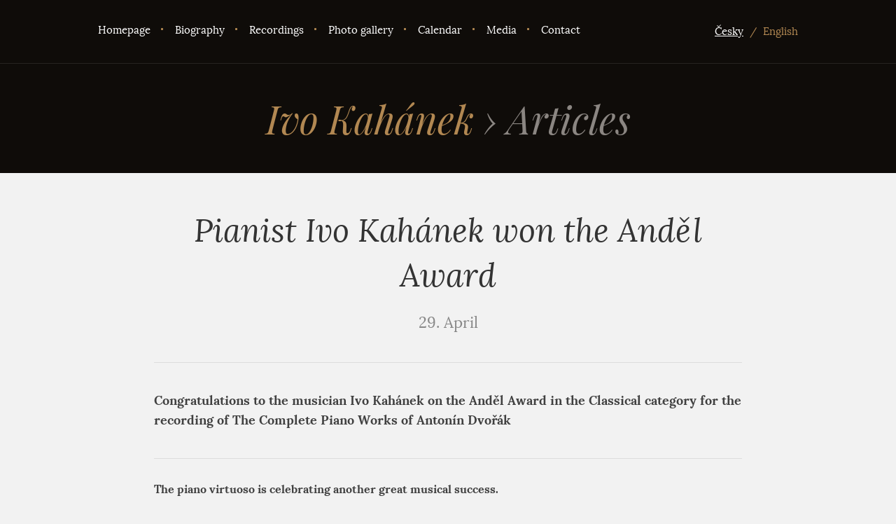

--- FILE ---
content_type: text/html; charset=utf-8
request_url: https://ivokahanek.cz/en/article/novy-clanek-10/nucsh
body_size: 8018
content:
<!DOCTYPE html>
<!--[if lt IE 8 ]><html lang="cs" class="ie7 no-js"> <![endif]-->
<!--[if lt IE 9 ]><html lang="cs" class="ie8 no-js"> <![endif]-->
<!--[if lt IE 10 ]><html lang="cs" class="ie9 no-js"> <![endif]-->
<!--[if (gt IE 10)|!(IE)]><!-->
<html lang="cs" class="responsive-layout no-js">
	<!--<![endif]-->
	<head>

		<meta charset="utf-8">
		<!--[if IE]>
		<meta http-equiv="X-UA-Compatible" content="IE=edge,chrome=1">
		<![endif]-->
		<meta name="author" content="">
		<meta name="keywords" content="">
		<meta name="description" content="">
        <meta name="viewport" content="width=device-width, initial-scale=1">
		<title>Pianist Ivo Kahánek won the Anděl Award | Ivo Kahánek</title>
		<link rel="shortcut icon" href="/favicon.png">
		<link rel="stylesheet" href="/generated/css/main.css" type="text/css" media="screen">
		<link rel="stylesheet" href="/generated/css/print.css" type="text/css" media="print">
		<script src="/generated/js/app.js"></script>
		<!--[if (lt IE 9) & (!IEMobile)]>
		<link rel="stylesheet" href="/generated/css/main-ie.css" media="screen">
		<script src="/js/html5shiv.min.js"></script>
		<![endif]-->
	</head>
	<body class="page">

<div class="layout">


		<header class="header header-light">

			<div class="header-navbar">

				<div class="container">

		<nav>
			<div class="navigation-trigger md-invisible">
				<span class="icon-navigation"></span> Menu
			</div>
			<!-- .navigation-trigger -->
			<ul class="navigation">
				<li class="navigation-item ">
					<a title="" href="/en/">Homepage</a>
				</li>
				<li class="navigation-item ">
					<a title="" href="/en/biography">Biography</a>
				</li>
				<li class="navigation-item ">
					<a title="" href="/en/recordings">Recordings</a>
				</li>
				<li class="navigation-item ">
					<a title="" href="/en/gallery">Photo gallery</a>
				</li>
				<li class="navigation-item ">
					<a title="" href="/en/calendar">Calendar</a>
				</li>
				<li class="navigation-item ">
					<a title="" href="/en/media">Media</a>
				</li>
				<li class="navigation-item ">
					<a title="" href="/en/contact">Contact</a>
				</li>
			</ul>
		</nav>

		<div class="language">
				<a title="Česky" class="no-language-active" href="/clanek/novy-clanek-10/nucsh">Česky</a>
				<span class="sep">/</span>
				<span class="language-active">English</span>
		</div>
		<!-- .language -->
		<style>
		    .language-active { color: #b28852; }
		    a.no-language-active { color: white; text-decoration: none; }
		    a.no-language-active:hover { text-decoration: underline; }
		</style>
				</div>
				<!-- .container -->

			</div>
			<!-- .header-navbar -->

			<div class="header-intro">

				<div class="container">


						<h1>
							Ivo Kahánek <span><span class="arrow">›</span> Articles</span>

						</h1>

				</div>
				<!-- .container -->

			</div>
			<!-- .header-intro -->

		</header>

		<hr>

			<div class="content">

				<div class="container">

					<!-- .alert -->

					<section>

						<div class="article-detail">

							<h2 class="article-detail-title">Pianist Ivo Kahánek won the Anděl Award</h2>

							<span class="article-date">29. April</span>

							<p class="article-perex">
								Congratulations to the musician Ivo Kahánek on the Anděl Award in the Classical category for the recording of The Complete Piano Works of Antonín Dvořák
							</p>

							</p>
							<!-- .article-perex -->

							<div class="article-detail-content">

								<p><strong>The piano virtuoso is celebrating another great musical success.</strong></p>
				<p><strong><a href="https://ivokahanek.cz/en/">Ivo Kahánek</a></strong>, almost a "court" pianist of the IMF <strong><a href="https://www.komarekfoundation.org/en/culture/dvorak-s-prague">Dvořák´s Prague</a></strong>, curator of its Chamber Series in 2015 and a frequent guest on the festival stage. He received this award for his ensemble recording of piano works by Antonín Dvořák. The 4-CD set entitled "Dvořák: Complete Piano Works" includes larger cycles, occasional pieces and a few curiosities. It was released last September by Supraphon in cooperation with <strong><a href="https://www.akademieklasickehudby.cz/en/">the Academy of Classical Music</a></strong>, which is also the organiser of <strong><a href="https://www.dvorakovapraha.cz/en/">the Dvořák Prague Festival</a></strong>. This production would not have been possible without the significant financial support of <strong><a href="https://www.komarekfoundation.org/en">the Karel Komárek Family Foundation</a></strong>.</p>
				<p>The winning recording was created on the initiative of Dvořák's Prague's director Jan Simon over the course of a few months. It was launched by a successful "piano marathon" held under the patronage of Ivo Kahánek during the Dvořák's Prague 2020 festival, which featured Dvořák's works for solo and four-hand piano in one day.</p>
				<p>Winning the Anděl Prize is the culmination of a number of important awards and attention this recording has received from the foreign and domestic professional public. The CD has been ranked No. 1 in the Czech classical album chart of the National Federation of the Music Industry IFPI for 11 weeks, and the French commercial music streaming and downloading service Qobuz has ranked the set <strong>among the 100 best-selling recordings in the world.</strong></p>
				<p>In its December issue, the prestigious <strong>British music magazine Gramophone </strong>gave a superlative review: <em>'Kahánek interprets each song as if it were everything to him. I don't think I can pay him a greater compliment than to admit that he is the first pianist ever to play a Dvořák solo piano piece that is practically on a par with Smetana's. This is a superb set that no lover of Romantic music should let go unnoticed."</em></p>
				<p><strong>The Belgian professional website Stretto </strong>commented that <em>"Dvořák's complete piano works performed by Ivo Kahánek are authentic and inspiring. Simply top! "</em>, while in the <strong>French music magazine Diapason the recording received the highest award, i.e. 5 "tuning marks", </strong>replacing the usual stars<strong>.</strong></p>
				<p>At the end of 2021, the CD set of the complete works of Antonín Dvořák was nominated for the prestigious International Classical Music Awards (ICMA) in the solo instrument category. The recording was also awarded Album of the Week by the German radio portal MDR Kultur (2021).</p>
				<p> </p>
				<div class="hook bg--gold">
				<div class="row row--flex">
				<div class="column">
				<h2 class="hook__headline typo typo--perex"> </h2>
				</div>
				</div>
				</div>

							</div>
							<!-- .article-detail-content -->

							<p class="align-center">
								<a class="btn" href="/en/article/novy-clanek-10/nucsh?do=back">Back</a>
							</p>

						</div>
						<!-- .article-detail -->
								
					</section>

				</div>
				<!-- .container -->

			</div>
			<!-- .content -->

		<hr>

		<footer class="footer">

			<div class="container">

				<p>
					&copy; 2026 &ndash; Ivo Kahánek · Web administrated by<a target="_blank" href="http://palo-alto.cz" title="Palo Alto HiTec Solutions Czech s.r.o." class="palo-alto">
						<span class="palo-alto-icon sprite-palo-alto"></span>
						<span class="palo-alto-text">Palo Alto HiTec Solutions Czech s.r.o.</span>
					</a>
				</p>

		<div class="social-links">
			<a target="_blank" href="https://www.facebook.com/ivokahanekpianist" title="Facebook">
				<span class="icon-facebook"></span>
			</a>
			<a target="_blank" href="https://twitter.com/IvoKahanekPiano" title="Twitter">
				<span class="icon-twitter"></span>
			</a>
			<a target="_blank" href="https://www.youtube.com/playlist?list=FLhSq--tcuNc5HJn0mO1DP8g" title="YouTube">
				<span class="icon-youtube"></span>
			</a>
		</div>
		<!-- .social-links -->

			</div>
			<!-- .container -->

		</footer>
			

</div>
<!-- .layout -->

</body>
</html>


--- FILE ---
content_type: text/css
request_url: https://ivokahanek.cz/generated/css/main.css
body_size: 12759
content:
@font-face{font-family:"lora-regular";src:url("../../fonts/lora-regular.eot");src:url("../../fonts/lora-regular.eot?#iefix") format('embedded-opentype'),url("../../fonts/lora-regular.woff") format('woff'),url("../../fonts/lora-regular.ttf") format('truetype'),url("../../fonts/lora-regular.svg#lora-regular") format('svg');font-weight:normal;font-style:normal}@media screen and (-webkit-min-device-pixel-ratio:0){@font-face{font-family:"lora-regular";src:url("../../fonts/lora-regular.svg") format('svg')}}@font-face{font-family:"lora-bold";src:url("../../fonts/lora-bold.eot");src:url("../../fonts/lora-bold.eot?#iefix") format('embedded-opentype'),url("../../fonts/lora-bold.woff") format('woff'),url("../../fonts/lora-bold.ttf") format('truetype'),url("../../fonts/lora-bold.svg#lora-bold") format('svg');font-weight:normal;font-style:normal}@media screen and (-webkit-min-device-pixel-ratio:0){@font-face{font-family:"lora-bold";src:url("../../fonts/lora-bold.svg") format('svg')}}@font-face{font-family:"lora-italic";src:url("../../fonts/lora-italic.eot");src:url("../../fonts/lora-italic.eot?#iefix") format('embedded-opentype'),url("../../fonts/lora-italic.woff") format('woff'),url("../../fonts/lora-italic.ttf") format('truetype'),url("../../fonts/lora-italic.svg#lora-italic") format('svg');font-weight:normal;font-style:normal}@media screen and (-webkit-min-device-pixel-ratio:0){@font-face{font-family:"lora-italic";src:url("../../fonts/lora-italic.svg") format('svg')}}@font-face{font-family:"raleway-bold";src:url("../../fonts/raleway-bold.eot");src:url("../../fonts/raleway-bold.eot?#iefix") format('embedded-opentype'),url("../../fonts/raleway-bold.woff") format('woff'),url("../../fonts/raleway-bold.ttf") format('truetype'),url("../../fonts/raleway-bold.svg#raleway-bold") format('svg');font-weight:normal;font-style:normal}@media screen and (-webkit-min-device-pixel-ratio:0){@font-face{font-family:"raleway-bold";src:url("../../fonts/raleway-bold.svg") format('svg')}}@font-face{font-family:"oldstandard-italic";src:url("../../fonts/oldstandard-italic.eot");src:url("../../fonts/oldstandard-italic.eot?#iefix") format('embedded-opentype'),url("../../fonts/oldstandard-italic.woff") format('woff'),url("../../fonts/oldstandard-italic.ttf") format('truetype'),url("../../fonts/oldstandard-italic.svg#oldstandard-italic") format('svg');font-weight:normal;font-style:normal}@media screen and (-webkit-min-device-pixel-ratio:0){@font-face{font-family:"oldstandard-italic";src:url("../../fonts/oldstandard-italic.svg") format('svg')}}@font-face{font-family:"playfairdisplay-bolditalic";src:url("../../fonts/playfairdisplay-bolditalic.eot");src:url("../../fonts/playfairdisplay-bolditalic.eot?#iefix") format('embedded-opentype'),url("../../fonts/playfairdisplay-bolditalic.woff") format('woff'),url("../../fonts/playfairdisplay-bolditalic.ttf") format('truetype'),url("../../fonts/playfairdisplay-bolditalic.svg#playfairdisplay-bolditalic") format('svg');font-weight:normal;font-style:normal}@media screen and (-webkit-min-device-pixel-ratio:0){@font-face{font-family:"playfairdisplay-bolditalic";src:url("../../fonts/playfairdisplay-bolditalic.svg") format('svg')}}@font-face{font-family:"playfairdisplay-italic";src:url("../../fonts/playfairdisplay-italic.eot");src:url("../../fonts/playfairdisplay-italic.eot?#iefix") format('embedded-opentype'),url("../../fonts/playfairdisplay-italic.woff") format('woff'),url("../../fonts/playfairdisplay-italic.ttf") format('truetype'),url("../../fonts/playfairdisplay-italic.svg#playfairdisplay-italic") format('svg');font-weight:normal;font-style:normal}@media screen and (-webkit-min-device-pixel-ratio:0){@font-face{font-family:"playfairdisplay-italic";src:url("../../fonts/playfairdisplay-italic.svg") format('svg')}}@media screen and (min-width:768px){.columns.md-2 > .column-wider{width:53%}.columns.md-2 > .column-thiner{width:47%}.columns.md-2 > .column-wide{width:65%}.columns.md-2 > .column-thin{width:35%}}@media screen and (min-width:640px){.columns.sm-2{overflow:hidden;height:auto;}.columns.sm-2 > .column-aside{width:220px;float:left;display:block !important}.columns.sm-2 > .column-content{overflow:hidden;display:block !important}}.columns{font-size:0;}.columns > [class^="column"]{font-size:14px}.columns-no-gap{margin:0 !important;}.columns-no-gap > [class^="column"]{padding:0 !important}.columns-gap-small{margin:0 -5px !important;}.columns-gap-small > [class^="column"]{padding:0 5px !important}.columns-gap-medium{margin:0 -15px !important;}.columns-gap-medium > [class^="column"]{padding:0 15px !important}.columns-gap-large{margin:0 -30px !important;}.columns-gap-large > [class^="column"]{padding:0 30px !important}@media screen and (max-width:479px){[class*="columns xs-2"] > [class^="column"],[class*="columns xs-3"] > [class^="column"],[class*="columns xs-4"] > [class^="column"],[class*="columns xs-5"] > [class^="column"],[class*="columns xs-6"] > [class^="column"]{width:100% !important;}[class*="columns xs-2"] > [class^="column"] + [class^="column"],[class*="columns xs-3"] > [class^="column"] + [class^="column"],[class*="columns xs-4"] > [class^="column"] + [class^="column"],[class*="columns xs-5"] > [class^="column"] + [class^="column"],[class*="columns xs-6"] > [class^="column"] + [class^="column"]{margin-top:10px;}[class*="columns xs-2"] > [class^="column"] + [class^="column"].column-no-margin,[class*="columns xs-3"] > [class^="column"] + [class^="column"].column-no-margin,[class*="columns xs-4"] > [class^="column"] + [class^="column"].column-no-margin,[class*="columns xs-5"] > [class^="column"] + [class^="column"].column-no-margin,[class*="columns xs-6"] > [class^="column"] + [class^="column"].column-no-margin{margin-top:0}.xs-visible{display:none !important}.xs-sm-visible{display:none !important}.xs-md-visible{display:none !important}.xs-lg-visible{display:none !important}.columns.xs-max-1,.columns.xs-max-2,.columns.xs-max-3,.columns.xs-max-4,.columns.xs-max-5,.columns.xs-max-6{margin-left:-20px;margin-right:-20px;}.columns.xs-max-1 > [class^="column"],.columns.xs-max-2 > [class^="column"],.columns.xs-max-3 > [class^="column"],.columns.xs-max-4 > [class^="column"],.columns.xs-max-5 > [class^="column"],.columns.xs-max-6 > [class^="column"]{padding-left:20px;padding-right:20px;display:inline-block;*display:inline;*zoom:1;vertical-align:top}.columns.xs-max-1 > .column{width:100%}.columns.xs-max-2 > .column{width:49.998000000000005%}.columns.xs-max-3 > .column{width:33.332%}.columns.xs-max-4 > .column{width:24.999000000000002%}.columns.xs-max-5 > .column{width:20%}.columns.xs-max-6 > .column{width:16.666%}.dev body:before{content:'[ xs-max ]';position:fixed;top:0;left:0;display:block;background:#000;color:#fff;font-size:11px;padding:5px;z-index:9999;font-family:"lora-regular",Arial,sans-serif;font-weight:normal}}@media screen and (max-width:639px){[class*="columns sm-2"] > [class^="column"],[class*="columns sm-3"] > [class^="column"],[class*="columns sm-4"] > [class^="column"],[class*="columns sm-5"] > [class^="column"],[class*="columns sm-6"] > [class^="column"]{width:100% !important;}[class*="columns sm-2"] > [class^="column"] + [class^="column"],[class*="columns sm-3"] > [class^="column"] + [class^="column"],[class*="columns sm-4"] > [class^="column"] + [class^="column"],[class*="columns sm-5"] > [class^="column"] + [class^="column"],[class*="columns sm-6"] > [class^="column"] + [class^="column"]{margin-top:10px;}[class*="columns sm-2"] > [class^="column"] + [class^="column"].column-no-margin,[class*="columns sm-3"] > [class^="column"] + [class^="column"].column-no-margin,[class*="columns sm-4"] > [class^="column"] + [class^="column"].column-no-margin,[class*="columns sm-5"] > [class^="column"] + [class^="column"].column-no-margin,[class*="columns sm-6"] > [class^="column"] + [class^="column"].column-no-margin{margin-top:0}.sm-visible{display:none !important}.sm-md-visible{display:none !important}.sm-lg-visible{display:none !important}.columns.sm-max-1,.columns.sm-max-2,.columns.sm-max-3,.columns.sm-max-4,.columns.sm-max-5,.columns.sm-max-6{margin-left:-20px;margin-right:-20px;}.columns.sm-max-1 > [class^="column"],.columns.sm-max-2 > [class^="column"],.columns.sm-max-3 > [class^="column"],.columns.sm-max-4 > [class^="column"],.columns.sm-max-5 > [class^="column"],.columns.sm-max-6 > [class^="column"]{padding-left:20px;padding-right:20px;display:inline-block;*display:inline;*zoom:1;vertical-align:top}.columns.sm-max-1 > .column{width:100%}.columns.sm-max-2 > .column{width:49.998000000000005%}.columns.sm-max-3 > .column{width:33.332%}.columns.sm-max-4 > .column{width:24.999000000000002%}.columns.sm-max-5 > .column{width:20%}.columns.sm-max-6 > .column{width:16.666%}}@media screen and (max-width:767px){[class*="columns md-2"] > [class^="column"],[class*="columns md-3"] > [class^="column"],[class*="columns md-4"] > [class^="column"],[class*="columns md-5"] > [class^="column"],[class*="columns md-6"] > [class^="column"]{width:100% !important;}[class*="columns md-2"] > [class^="column"] + [class^="column"],[class*="columns md-3"] > [class^="column"] + [class^="column"],[class*="columns md-4"] > [class^="column"] + [class^="column"],[class*="columns md-5"] > [class^="column"] + [class^="column"],[class*="columns md-6"] > [class^="column"] + [class^="column"]{margin-top:10px;}[class*="columns md-2"] > [class^="column"] + [class^="column"].column-no-margin,[class*="columns md-3"] > [class^="column"] + [class^="column"].column-no-margin,[class*="columns md-4"] > [class^="column"] + [class^="column"].column-no-margin,[class*="columns md-5"] > [class^="column"] + [class^="column"].column-no-margin,[class*="columns md-6"] > [class^="column"] + [class^="column"].column-no-margin{margin-top:0}.md-visible{display:none !important}.md-lg-visible{display:none !important}.columns.md-max-1,.columns.md-max-2,.columns.md-max-3,.columns.md-max-4,.columns.md-max-5,.columns.md-max-6{margin-left:-20px;margin-right:-20px;}.columns.md-max-1 > [class^="column"],.columns.md-max-2 > [class^="column"],.columns.md-max-3 > [class^="column"],.columns.md-max-4 > [class^="column"],.columns.md-max-5 > [class^="column"],.columns.md-max-6 > [class^="column"]{padding-left:20px;padding-right:20px;display:inline-block;*display:inline;*zoom:1;vertical-align:top}.columns.md-max-1 > .column{width:100%}.columns.md-max-2 > .column{width:49.998000000000005%}.columns.md-max-3 > .column{width:33.332%}.columns.md-max-4 > .column{width:24.999000000000002%}.columns.md-max-5 > .column{width:20%}.columns.md-max-6 > .column{width:16.666%}}@media screen and (max-width:1039px){[class*="columns lg-2"] > [class^="column"],[class*="columns lg-3"] > [class^="column"],[class*="columns lg-4"] > [class^="column"],[class*="columns lg-5"] > [class^="column"],[class*="columns lg-6"] > [class^="column"]{width:100% !important;}[class*="columns lg-2"] > [class^="column"] + [class^="column"],[class*="columns lg-3"] > [class^="column"] + [class^="column"],[class*="columns lg-4"] > [class^="column"] + [class^="column"],[class*="columns lg-5"] > [class^="column"] + [class^="column"],[class*="columns lg-6"] > [class^="column"] + [class^="column"]{margin-top:10px;}[class*="columns lg-2"] > [class^="column"] + [class^="column"].column-no-margin,[class*="columns lg-3"] > [class^="column"] + [class^="column"].column-no-margin,[class*="columns lg-4"] > [class^="column"] + [class^="column"].column-no-margin,[class*="columns lg-5"] > [class^="column"] + [class^="column"].column-no-margin,[class*="columns lg-6"] > [class^="column"] + [class^="column"].column-no-margin{margin-top:0}.lg-visible{display:none !important}.columns.lg-max-1,.columns.lg-max-2,.columns.lg-max-3,.columns.lg-max-4,.columns.lg-max-5,.columns.lg-max-6{margin-left:-20px;margin-right:-20px;}.columns.lg-max-1 > [class^="column"],.columns.lg-max-2 > [class^="column"],.columns.lg-max-3 > [class^="column"],.columns.lg-max-4 > [class^="column"],.columns.lg-max-5 > [class^="column"],.columns.lg-max-6 > [class^="column"]{padding-left:20px;padding-right:20px;display:inline-block;*display:inline;*zoom:1;vertical-align:top}.columns.lg-max-1 > .column{width:100%}.columns.lg-max-2 > .column{width:49.998000000000005%}.columns.lg-max-3 > .column{width:33.332%}.columns.lg-max-4 > .column{width:24.999000000000002%}.columns.lg-max-5 > .column{width:20%}.columns.lg-max-6 > .column{width:16.666%}}@media screen and (min-width:480px){.columns.xs-1,.columns.xs-2,.columns.xs-3,.columns.xs-4,.columns.xs-5,.columns.xs-6{margin-left:-20px;margin-right:-20px;}.columns.xs-1 > [class^="column"],.columns.xs-2 > [class^="column"],.columns.xs-3 > [class^="column"],.columns.xs-4 > [class^="column"],.columns.xs-5 > [class^="column"],.columns.xs-6 > [class^="column"]{padding-left:20px;padding-right:20px;display:inline-block;*display:inline;*zoom:1;vertical-align:top}.columns.xs-1 > .column{width:100%}.columns.xs-2 > .column{width:49.998000000000005%}.columns.xs-3 > .column{width:33.332%}.columns.xs-4 > .column{width:24.999000000000002%}.columns.xs-5 > .column{width:20%}.columns.xs-6 > .column{width:16.666%}.xs-invisible{display:none !important}.xs-sm-invisible{display:none !important}.xs-md-invisible{display:none !important}.xs-lg-invisible{display:none !important}}@media screen and (min-width:640px){.columns.sm-1,.columns.sm-2,.columns.sm-3,.columns.sm-4,.columns.sm-5,.columns.sm-6{margin-left:-20px;margin-right:-20px;}.columns.sm-1 > [class^="column"],.columns.sm-2 > [class^="column"],.columns.sm-3 > [class^="column"],.columns.sm-4 > [class^="column"],.columns.sm-5 > [class^="column"],.columns.sm-6 > [class^="column"]{padding-left:20px;padding-right:20px;display:inline-block;*display:inline;*zoom:1;vertical-align:top}.columns.sm-1 > .column{width:100%}.columns.sm-2 > .column{width:49.998000000000005%}.columns.sm-3 > .column{width:33.332%}.columns.sm-4 > .column{width:24.999000000000002%}.columns.sm-5 > .column{width:20%}.columns.sm-6 > .column{width:16.666%}.sm-invisible{display:none !important}.sm-md-invisible{display:none !important}.sm-lg-invisible{display:none !important}}@media screen and (min-width:768px){.columns.md-1,.columns.md-2,.columns.md-3,.columns.md-4,.columns.md-5,.columns.md-6{margin-left:-20px;margin-right:-20px;}.columns.md-1 > [class^="column"],.columns.md-2 > [class^="column"],.columns.md-3 > [class^="column"],.columns.md-4 > [class^="column"],.columns.md-5 > [class^="column"],.columns.md-6 > [class^="column"]{padding-left:20px;padding-right:20px;display:inline-block;*display:inline;*zoom:1;vertical-align:top}.columns.md-1 > .column{width:100%}.columns.md-2 > .column{width:49.998000000000005%}.columns.md-3 > .column{width:33.332%}.columns.md-4 > .column{width:24.999000000000002%}.columns.md-5 > .column{width:20%}.columns.md-6 > .column{width:16.666%}.md-invisible{display:none !important}.md-lg-invisible{display:none !important}}@media screen and (min-width:1040px){.columns.lg-1,.columns.lg-2,.columns.lg-3,.columns.lg-4,.columns.lg-5,.columns.lg-6{margin-left:-20px;margin-right:-20px;}.columns.lg-1 > [class^="column"],.columns.lg-2 > [class^="column"],.columns.lg-3 > [class^="column"],.columns.lg-4 > [class^="column"],.columns.lg-5 > [class^="column"],.columns.lg-6 > [class^="column"]{padding-left:20px;padding-right:20px;display:inline-block;*display:inline;*zoom:1;vertical-align:top}.columns.lg-1 > .column{width:100%}.columns.lg-2 > .column{width:49.998000000000005%}.columns.lg-3 > .column{width:33.332%}.columns.lg-4 > .column{width:24.999000000000002%}.columns.lg-5 > .column{width:20%}.columns.lg-6 > .column{width:16.666%}.lg-invisible{display:none !important}}@media screen and (min-width:480px) and (max-width:639px){.columns.xs-sm-1,.columns.xs-sm-2,.columns.xs-sm-3,.columns.xs-sm-4,.columns.xs-sm-5,.columns.xs-sm-6{margin-left:-20px;margin-right:-20px;}.columns.xs-sm-1 > [class^="column"],.columns.xs-sm-2 > [class^="column"],.columns.xs-sm-3 > [class^="column"],.columns.xs-sm-4 > [class^="column"],.columns.xs-sm-5 > [class^="column"],.columns.xs-sm-6 > [class^="column"]{padding-left:20px;padding-right:20px;display:inline-block;*display:inline;*zoom:1;vertical-align:top}.columns.xs-sm-1 > .column{width:100%}.columns.xs-sm-2 > .column{width:49.998000000000005%}.columns.xs-sm-3 > .column{width:33.332%}.columns.xs-sm-4 > .column{width:24.999000000000002%}.columns.xs-sm-5 > .column{width:20%}.columns.xs-sm-6 > .column{width:16.666%}.dev body:before{content:'[ xs-sm ]';position:fixed;top:0;left:0;display:block;background:#000;color:#fff;font-size:11px;padding:5px;z-index:9999;font-family:"lora-regular",Arial,sans-serif;font-weight:normal}}@media screen and (min-width:480px) and (max-width:767px){.columns.xs-md-1,.columns.xs-md-2,.columns.xs-md-3,.columns.xs-md-4,.columns.xs-md-5,.columns.xs-md-6{margin-left:-20px;margin-right:-20px;}.columns.xs-md-1 > [class^="column"],.columns.xs-md-2 > [class^="column"],.columns.xs-md-3 > [class^="column"],.columns.xs-md-4 > [class^="column"],.columns.xs-md-5 > [class^="column"],.columns.xs-md-6 > [class^="column"]{padding-left:20px;padding-right:20px;display:inline-block;*display:inline;*zoom:1;vertical-align:top}.columns.xs-md-1 > .column{width:100%}.columns.xs-md-2 > .column{width:49.998000000000005%}.columns.xs-md-3 > .column{width:33.332%}.columns.xs-md-4 > .column{width:24.999000000000002%}.columns.xs-md-5 > .column{width:20%}.columns.xs-md-6 > .column{width:16.666%}}@media screen and (min-width:480px) and (max-width:1039px){.columns.xs-lg-1,.columns.xs-lg-2,.columns.xs-lg-3,.columns.xs-lg-4,.columns.xs-lg-5,.columns.xs-lg-6{margin-left:-20px;margin-right:-20px;}.columns.xs-lg-1 > [class^="column"],.columns.xs-lg-2 > [class^="column"],.columns.xs-lg-3 > [class^="column"],.columns.xs-lg-4 > [class^="column"],.columns.xs-lg-5 > [class^="column"],.columns.xs-lg-6 > [class^="column"]{padding-left:20px;padding-right:20px;display:inline-block;*display:inline;*zoom:1;vertical-align:top}.columns.xs-lg-1 > .column{width:100%}.columns.xs-lg-2 > .column{width:49.998000000000005%}.columns.xs-lg-3 > .column{width:33.332%}.columns.xs-lg-4 > .column{width:24.999000000000002%}.columns.xs-lg-5 > .column{width:20%}.columns.xs-lg-6 > .column{width:16.666%}}@media screen and (min-width:640px) and (max-width:767px){.columns.sm-md-1,.columns.sm-md-2,.columns.sm-md-3,.columns.sm-md-4,.columns.sm-md-5,.columns.sm-md-6{margin-left:-20px;margin-right:-20px;}.columns.sm-md-1 > [class^="column"],.columns.sm-md-2 > [class^="column"],.columns.sm-md-3 > [class^="column"],.columns.sm-md-4 > [class^="column"],.columns.sm-md-5 > [class^="column"],.columns.sm-md-6 > [class^="column"]{padding-left:20px;padding-right:20px;display:inline-block;*display:inline;*zoom:1;vertical-align:top}.columns.sm-md-1 > .column{width:100%}.columns.sm-md-2 > .column{width:49.998000000000005%}.columns.sm-md-3 > .column{width:33.332%}.columns.sm-md-4 > .column{width:24.999000000000002%}.columns.sm-md-5 > .column{width:20%}.columns.sm-md-6 > .column{width:16.666%}.dev body:before{content:'[ sm-md ]';position:fixed;top:0;left:0;display:block;background:#000;color:#fff;font-size:11px;padding:5px;z-index:9999;font-family:"lora-regular",Arial,sans-serif;font-weight:normal}}@media screen and (min-width:640px) and (max-width:1039px){.columns.sm-lg-1,.columns.sm-lg-2,.columns.sm-lg-3,.columns.sm-lg-4,.columns.sm-lg-5,.columns.sm-lg-6{margin-left:-20px;margin-right:-20px;}.columns.sm-lg-1 > [class^="column"],.columns.sm-lg-2 > [class^="column"],.columns.sm-lg-3 > [class^="column"],.columns.sm-lg-4 > [class^="column"],.columns.sm-lg-5 > [class^="column"],.columns.sm-lg-6 > [class^="column"]{padding-left:20px;padding-right:20px;display:inline-block;*display:inline;*zoom:1;vertical-align:top}.columns.sm-lg-1 > .column{width:100%}.columns.sm-lg-2 > .column{width:49.998000000000005%}.columns.sm-lg-3 > .column{width:33.332%}.columns.sm-lg-4 > .column{width:24.999000000000002%}.columns.sm-lg-5 > .column{width:20%}.columns.sm-lg-6 > .column{width:16.666%}}@media screen and (min-width:768px) and (max-width:1039px){.columns.md-lg-1,.columns.md-lg-2,.columns.md-lg-3,.columns.md-lg-4,.columns.md-lg-5,.columns.md-lg-6{margin-left:-20px;margin-right:-20px;}.columns.md-lg-1 > [class^="column"],.columns.md-lg-2 > [class^="column"],.columns.md-lg-3 > [class^="column"],.columns.md-lg-4 > [class^="column"],.columns.md-lg-5 > [class^="column"],.columns.md-lg-6 > [class^="column"]{padding-left:20px;padding-right:20px;display:inline-block;*display:inline;*zoom:1;vertical-align:top}.columns.md-lg-1 > .column{width:100%}.columns.md-lg-2 > .column{width:49.998000000000005%}.columns.md-lg-3 > .column{width:33.332%}.columns.md-lg-4 > .column{width:24.999000000000002%}.columns.md-lg-5 > .column{width:20%}.columns.md-lg-6 > .column{width:16.666%}.dev body:before{content:'[ md-lg ]';position:fixed;top:0;left:0;display:block;background:#000;color:#fff;font-size:11px;padding:5px;z-index:9999;font-family:"lora-regular",Arial,sans-serif;font-weight:normal}}html{position:relative;min-height:100%;background-image:url("../img/footer.png");background-repeat:no-repeat;background-position:50% 100%;background-color:#f2f2f2;background-size:contain}body{color:#404040;font-family:"lora-regular",Arial,sans-serif;font-weight:normal;font-size:14px;line-height:20px;-webkit-font-smoothing:antialiased;min-height:100%}.layout{*zoom:1;min-height:100%}.layout:before,.layout:after{content:"";display:table}.layout:after{clear:both}.content{padding:50px 0 100px;position:relative;z-index:20;}.page-zivotopis .content{background-image:url("../img/cv-background.png");background-repeat:no-repeat;background-position:100% 0;background-size:contain}footer{text-align:center;padding:40px 0;color:#888;position:relative;font-size:16px;line-height:26px;}footer:before{content:'';display:block;width:44px;height:2px;background-color:#b28852;position:absolute;top:0;left:50%;margin-left:-22px}footer p{margin:0 0 20px;}footer p a{color:#888}.header{color:#b28852;position:relative;}.page .header{text-align:center;background-color:#0f0c09;}.page .header h1{color:#b28852;}.page .header h1 span{color:#8b8682}.header p{margin:0}.homepage .header-dark{background-color:#000;background-image:url("../img/header-dark.png");background-repeat:no-repeat;background-position:50% 50%;}.homepage .header-dark h1{color:#b28852}.homepage .header-light{background-color:#0f0c09;background-image:url("../img/header-light.png");background-repeat:no-repeat;background-position:50% 50%;background-size:cover;}.homepage .header-light h1{color:#fff}.header-navbar{position:relative;z-index:500;background:rgba(0,0,0,0.25);padding:15px 0;*zoom:1;}.header-navbar:before,.header-navbar:after{content:"";display:table}.header-navbar:after{clear:both}.page .header-navbar{background:none;border-bottom:1px solid #262320}.header-intro h1{font-family:"playfairdisplay-italic","lora-regular",Arial,sans-serif;font-weight:normal;}.homepage .header-intro h1{margin-bottom:40px;font-size:77px;line-height:77px}.page .header-intro h1{margin:0;}@media screen and (min-width:768px){.page .header-intro h1{font-size:56px;line-height:56px}}@media screen and (max-width:767px){.page .header-intro h1{font-size:46px;line-height:46px}.page .header-intro h1 > span{display:block}.page .header-intro h1 .arrow{display:none}}.page .header-intro h1 > span{color:#8b8682}.header-intro p{color:#fff;font-size:28px;line-height:38px;max-width:500px;margin-bottom:30px;}.header-intro p.sign{font-size:16px;line-height:26px;color:#dbdbdb;margin-top:-15px;margin-bottom:0}.header-intro p a{font-family:"lora-bold","lora-regular",Arial,sans-serif;font-weight:normal;}.header-intro p a:hover{color:#fff}@media screen and (min-width:640px){.homepage .header-intro{padding:3% 0}}@media screen and (max-width:639px){.homepage .header-intro{text-align:center;padding:30px 0}.homepage .header-intro p{margin:0 auto 0;font-size:24px;margin-bottom:15px;}.homepage .header-intro p.sign{font-size:16px;margin-top:-10px;margin-bottom:20px}.homepage .header-intro h1{font-size:60px;line-height:1.1em;margin-bottom:10px;color:#b28852}}.page .header-intro{padding:50px 0}*,*:before,*:after{box-sizing:border-box}article,aside,details,figcaption,figure,footer,header,hgroup,nav,section,summary{display:block}audio,canvas,video{display:inline-block;*display:inline;*zoom:1}audio:not([controls]){display:none}[hidden]{display:none}html{font-size:100%;overflow-y:scroll;-webkit-text-size-adjust:100%;-ms-text-size-adjust:100%}html,button,input,select,textarea{font-family:"lora-regular",Arial,sans-serif;font-weight:normal}html,body{margin:0}a:focus{outline:none}a:active{background-color:transparent}abbr[title]{border-bottom:1px dotted}blockquote{margin:1em 40px}dfn,em,i{font-style:italic}mark{background:#ff0;color:#000}pre,code,kbd,samp{font-family:monospace,serif;_font-family:'courier new',monospace;font-size:1em}pre{white-space:pre;white-space:pre-wrap;word-wrap:break-word;}pre q{quotes:none}pre q:before,pre q:after{content:'';content:none}small{font-size:12px;line-height:18px}sub,sup{font-size:75%;line-height:0;position:relative;vertical-align:baseline}sup{top:-.5em}sub{bottom:-.25em}img{border:0;-ms-interpolation-mode:bicubic}svg:not(:root){overflow:hidden}img,iframe,object,embed{vertical-align:middle}figure{margin:0}form{margin:0}fieldset{border:0;margin:0;padding:0}button,input,select,textarea{font-size:100%;margin:0;vertical-align:baseline;*vertical-align:middle}button,input{line-height:normal;background:none;border:0;padding:0}button,input[type="button"],input[type="reset"],input[type="submit"]{cursor:pointer;-webkit-appearance:button;*overflow:visible}button[disabled],input[disabled]{cursor:default}input[type="checkbox"],input[type="radio"]{padding:0;*height:13px;*width:13px;box-sizing:border-box}input[type="search"]{-webkit-appearance:textfield}input[type="search"]::-webkit-search-decoration,input[type="search"]::-webkit-search-cancel-button{-webkit-appearance:none}button::-moz-focus-inner,input::-moz-focus-inner{border:0;padding:0}textarea{overflow:auto;vertical-align:top;resize:vertical}th{text-align:left}hr{display:none}img{max-width:100%}.inline-block{display:inline-block;*display:inline;*zoom:1;vertical-align:middle}.align-center{text-align:center}.align-left{text-align:left}.align-right{text-align:right}.align-justify{text-align:justify}.float-left,.pull-left{float:left}.float-right,.pull-right{float:right}a,.link{color:#b28852;transition:color .3s ease;cursor:pointer;}a:visited,.link:visited{color:#b28852;text-decoration:none}a:hover,.link:hover{color:#404040;text-decoration:none}h1,h2,h3,h4,h5,h6,.h1,.h2,.h3,.h4,.h5,.h6{color:#333;font-family:"lora-italic","lora-regular",Arial,sans-serif;font-weight:normal;text-rendering:optimizelegibility;-webkit-text-stroke:none;margin-top:0;}h1 span,h2 span,h3 span,h4 span,h5 span,h6 span,.h1 span,.h2 span,.h3 span,.h4 span,.h5 span,.h6 span{color:#b28852}h1 small,h2 small,h3 small,h4 small,h5 small,h6 small,.h1 small,.h2 small,.h3 small,.h4 small,.h5 small,.h6 small{color:#8e8e8e;font-family:"lora-regular",Arial,sans-serif;font-weight:normal;font-size:.6em}h1.classic,h2.classic,h3.classic,h4.classic,h5.classic,h6.classic,.h1.classic,.h2.classic,.h3.classic,.h4.classic,.h5.classic,.h6.classic{font-family:"raleway-bold","lora-regular",Arial,sans-serif;font-weight:normal}h1.styled,h2.styled,h3.styled,h4.styled,h5.styled,h6.styled,.h1.styled,.h2.styled,.h3.styled,.h4.styled,.h5.styled,.h6.styled{text-align:center;position:relative;font-size:18px;line-height:28px;}h1.styled:after,h2.styled:after,h3.styled:after,h4.styled:after,h5.styled:after,h6.styled:after,.h1.styled:after,.h2.styled:after,.h3.styled:after,.h4.styled:after,.h5.styled:after,.h6.styled:after{content:'';display:block;width:100%;height:1px;position:absolute;top:50%;left:0;background:#ddd;z-index:1;margin-top:1px}h1.styled span,h2.styled span,h3.styled span,h4.styled span,h5.styled span,h6.styled span,.h1.styled span,.h2.styled span,.h3.styled span,.h4.styled span,.h5.styled span,.h6.styled span{display:inline-block;*display:inline;*zoom:1;vertical-align:middle;padding:0 15px;background:#f2f2f2;position:relative;z-index:10;color:inherit}h1.inherit,h2.inherit,h3.inherit,h4.inherit,h5.inherit,h6.inherit,.h1.inherit,.h2.inherit,.h3.inherit,.h4.inherit,.h5.inherit,.h6.inherit{color:inherit;font-weight:inherit;font-size:inherit;margin:0;display:inline;font-family:inherit}h1,.h1{line-height:1.4em;margin-bottom:20px;font-size:56px}h2,.h2{line-height:1.4em;margin-bottom:20px;font-size:46px}h3,.h3{line-height:1.3em;margin-bottom:20px;font-size:36px}h4,.h4{font-size:1.2em;line-height:1.2em;margin-bottom:20px;font-size:26px}h5,.h5{margin-bottom:20px;font-size:24px}h6,.h6{margin-bottom:20px;font-size:18px}dl,ol,ul{margin:1em 0}dd{margin:0 0 0 40px}ol,ul{padding:0;margin:0;list-style-type:none}ul:not([class]):not([id]){padding:0;margin:0;list-style-type:none;margin-bottom:30px;font-size:16px;line-height:26px;margin-left:20px;}ul:not([class]):not([id]) li{padding-left:18px;position:relative;}ul:not([class]):not([id]) li:before{border-radius:100px;width:6px;height:6px;background-color:#b28852;content:'';display:block;left:0;position:absolute;top:50%;margin-top:-3px}ol:not([class]):not([id]){counter-reset:li;padding:0;margin:0;list-style-type:none;margin-bottom:30px;font-size:16px;line-height:26px;margin-left:15px;}ol:not([class]):not([id]) li{position:relative;padding-left:30px;}ol:not([class]):not([id]) li:before{content:counter(li) '. ';counter-increment:li;color:#b28852;display:table-cell;vertical-align:middle;position:absolute;top:0;left:0;width:23px;text-align:right;font-family:"lora-bold","lora-regular",Arial,sans-serif;font-weight:normal}p,address{margin:0 0 40px}address{font-style:normal}img.pull-left,img.pull-right{margin-bottom:20px}img.pull-left{margin-right:20px}img.pull-right{margin-left:20px}.color-default{color:#404040}.color-inverse{color:#fff}.color-primary{color:#b28852}.color-additional{color:$color-additional}.color-brighter{color:#333}.uppercase{text-transform:uppercase}b,strong,.bold{font-family:"lora-bold","lora-regular",Arial,sans-serif;font-weight:normal}small,.small{font-size:12px;line-height:18px}.xsmall{font-size:10px;line-height:16px}.medium{font-size:14px;line-height:20px}@media screen and (min-width:768px){.large{font-size:16px;line-height:26px}}@media screen and (min-width:640px) and (max-width:767px){.large{font-size:14px;line-height:20px}}@media screen and (max-width:639px){.large{font-size:12px;line-height:18px}}.xlarge{font-size:18px;line-height:28px;}.xxlarge{font-size:20px;line-height:30px;}.xxxlarge{font-size:22px;line-height:32px;}@font-face{font-family:"icons";src:url("../fonts/icons.eot");src:url("../fonts/icons.eot?#iefix") format('embedded-opentype'),url("../fonts/icons.woff") format('woff'),url("../fonts/icons.ttf") format('truetype'),url("../fonts/icons.svg#icons") format('svg');font-weight:normal;font-style:normal}@media screen and (-webkit-min-device-pixel-ratio:0){@font-face{font-family:"icons";src:url("../fonts/icons.svg") format('svg')}}[class^="icon-"],[class*=" icon-"]{display:inline-block;vertical-align:middle;font-family:"icons";font-style:normal;font-weight:normal;line-height:1;-webkit-font-smoothing:antialiased;-moz-osx-font-smoothing:grayscale}[class^="right-icon-"],[class*=" right-icon-"]{display:inline-block;vertical-align:middle;font-family:"icons";font-style:normal;font-weight:normal;line-height:1;-webkit-font-smoothing:antialiased;-moz-osx-font-smoothing:grayscale}.icon-facebook:before,.right-icon-facebook:after{content:'\E001'}.icon-twitter:before,.right-icon-twitter:after{content:'\E002'}.icon-youtube:before,.right-icon-youtube:after{content:'\E003'}.icon-navigation:before,.right-icon-navigation:after{content:'\E004'}.icon-buy:before,.right-icon-buy:after{content:'\E005'}.icon-play:before,.right-icon-play:after{content:'\E006'}.icon-zoom:before,.right-icon-zoom:after{content:'\E007'}.icon-facebook-small:before,.right-icon-facebook-small:after{content:'\E008'}.icon-youtube-small:before,.right-icon-youtube-small:after{content:'\E009'}.icon-pause:before,.right-icon-pause:after{content:'\E00A'}.icon-alert-error:before,.right-icon-alert-error:after{content:'\E00B'}.icon-alert-success:before,.right-icon-alert-success:after{content:'\E00C'}.sprite-palo-alto,.sprite{background-image:url("../img/sprite.png");position:relative;display:inline-block;*display:inline;*zoom:1;vertical-align:middle}.sprite-palo-alto{width:27px;height:26px;background-position:-5px -5px}.alert{border-radius:3px;border-width:1px;border-style:solid;padding:15px;margin-bottom:10px;font-family:"lora-bold","lora-regular",Arial,sans-serif;font-weight:normal;}.alert-wrapper{margin-bottom:40px}.alert [class*="icon-"]{margin-right:15px}.alert-success{border-color:#dfdcb2;background:#f9f6c7;color:#6e6151;}.alert-success [class*="icon-"]{color:#b28852}.alert-error{border-color:#d6cbbd;background:#f7ddcf;color:#b01414;}.alert-error [class*="icon-"]{color:#b04b14}.article{margin-top:40px;*zoom:1;}.article:before,.article:after{content:"";display:table}.article:after{clear:both}.article:first-of-type{margin-top:0}.article-detail{max-width:840px;margin:auto;}.article-detail-content{border-top:1px solid #ddd;padding-top:30px;padding-bottom:50px;}.article-detail-content img{padding:9px;border:1px solid #ddd}.article-detail-content p{font-size:16px;line-height:26px}.article-detail-title{text-align:center}.article-detail .article-date{font-size:22px;line-height:32px;text-align:center;display:block;margin-bottom:40px}.article-detail .article-perex{font-family:"lora-bold","lora-regular",Arial,sans-serif;font-weight:normal;font-size:18px;line-height:28px;border-top:1px solid #ddd;padding-top:40px}.article-list{padding:30px 0;}.article-list-centered{max-width:650px;margin:0 auto !important}@media screen and (min-width:768px){.article-list{margin-top:-50px}}.article-link{display:block;text-decoration:none;}.article-link:hover .article-title{color:#404040;text-decoration:none}.article-thumb{float:left;margin-right:25px;max-width:140px;width:30%}.article-content{overflow:hidden}.article-date{color:#888;font-size:12px;line-height:18px;display:block}.article-title{color:#b28852;font-family:"lora-bold","lora-regular",Arial,sans-serif;font-weight:normal;font-size:16px;line-height:26px;text-decoration:underline;transition:color .3s ease;margin-bottom:10px}.article-description{color:#404040;font-size:16px;margin:0}.box{margin-bottom:40px;}.box-inner{padding:30px}.box-inverse{background:rgba(255,255,255,0.7);border:15px solid #fff}.container{margin-left:auto;margin-right:auto;padding-left:20px;padding-right:20px;max-width:1040px}.cv{max-width:840px;margin:0 auto 30px;}.cv p{font-size:16px;line-height:26px}.download{color:#888;}.download + .download{margin-top:10px}.event-detail{max-width:840px;margin:auto;}.event-detail-content{border-top:1px solid #ddd;padding-top:30px;padding-bottom:30px;margin-bottom:30px;border-bottom:1px solid #ddd;}.event-detail-content img{padding:9px;border:1px solid #ddd}.event-detail-content p{font-size:16px;line-height:26px}.event-detail-title{text-align:center}.event-detail-date{font-size:22px;line-height:32px;text-align:center;display:block;margin-bottom:40px;color:#888}.event-detail .event-perex{font-family:"lora-bold","lora-regular",Arial,sans-serif;font-weight:normal;font-size:18px;line-height:28px;border-top:1px solid #ddd;padding-top:40px;text-align:center}.event-detail .event-info strong{font-size:16px;line-height:26px}.event-detail .event-info + .event-info{margin-top:15px}.event-list-box .event{border-bottom:1px solid #ddd;margin-right:-30px;padding-right:30px;padding:15px 30px 15px 0;}.event-list-box .event:first-of-type{border-top:1px solid #ddd}.event-list-large .event{margin-bottom:30px}.event-list-box{background:#fff;margin-top:-55px;border-top:5px solid #b28852;padding:30px}.event-link{text-decoration:none;display:block;position:relative;}@media screen and (min-width:480px){.event-list-box .event-link{padding-left:80px}}@media screen and (max-width:479px){.event-list-box .event-link{padding-left:50px}}@media screen and (min-width:480px){.event-list-large .event-link{padding-left:140px}}@media screen and (max-width:479px){.event-list-large .event-link{padding-left:100px}}.event-link:hover .event-title{color:#404040;text-decoration:none}.event-date{position:absolute;top:0;left:0;color:#b28852;font-size:18px;line-height:29px;}.event-list-large .event-date{width:80px;text-align:right}.event-title{color:#b28852;text-decoration:underline;font-family:"lora-bold","lora-regular",Arial,sans-serif;font-weight:normal;font-size:16px;line-height:26px;margin-bottom:10px;transition:color .3s ease}.event-description{color:#888;margin:0}.btn{text-decoration:none;position:relative;font-weight:normal;text-align:center;white-space:nowrap;border-style:solid;border-width:3px;-webkit-font-smoothing:antialiased;font-family:"lora-bold","lora-regular",Arial,sans-serif;font-weight:normal;box-sizing:border-box;display:inline-block;*display:inline;*zoom:1;vertical-align:middle;transition:all .3s ease;border-radius:0;background:#b28852;color:#fff !important;border-color:#b28852;box-shadow:none;text-shadow:none;font-size:14px;line-height:20px;padding:9px 27px;}.btn-disabled{background:#d1d8dc !important;border-color:#d1d8dc !important;color:#999 !important;cursor:default}.btn-block{width:100%}.btn-uppercase{text-transform:uppercase}.btn:hover{text-decoration:none}.btn:focus,.btn.focus{outline:0}@media screen and (min-width:640px){.btn-arrow-left{position:relative;}.btn-arrow-left:before{content:'';display:block;width:0;height:0;border-style:solid;border-width:8px 8px 8px 0;border-color:rgba(255,255,255,0) #fff rgba(255,255,255,0) rgba(255,255,255,0);border-right-color:inherit;position:absolute;top:50%;right:100%;margin-right:2px;margin-top:-8px}}.btn-icon span[class*="fa-"],.btn-icon:before{margin:0 !important}.btn .badge-rounded{position:absolute;top:-16px;right:-25px}a:hover .btn{background:#a27b48;color:#fff;border-color:#a27b48;box-shadow:none;text-shadow:none}.btn.active{background:#997444;color:#fff;border-color:#997444;box-shadow:none;text-shadow:none}.btn.focus{background:#906d40;color:#fff;border-color:#906d40;box-shadow:none;text-shadow:none}.btn-default{background:#b28852;color:#fff !important;border-color:#b28852;box-shadow:none;text-shadow:none;}a:hover .btn-default{background:#a27b48;color:#fff;border-color:#a27b48;box-shadow:none;text-shadow:none}.btn-default.active{background:#997444;color:#fff;border-color:#997444;box-shadow:none;text-shadow:none}.btn-default.focus{background:#906d40;color:#fff;border-color:#906d40;box-shadow:none;text-shadow:none}.btn-group-default .btn{background:#b28852;color:#fff !important;border-color:#b28852;box-shadow:none;text-shadow:none;}a:hover .btn-group-default .btn{background:#a27b48;color:#fff;border-color:#a27b48;box-shadow:none;text-shadow:none}.btn-group-default .btn.active{background:#997444;color:#fff;border-color:#997444;box-shadow:none;text-shadow:none}.btn-group-default .btn.focus{background:#906d40;color:#fff;border-color:#906d40;box-shadow:none;text-shadow:none}.btn .fa{font-size:14px;margin-right:14px}.btn.btn-right-icon .fa{margin-right:0;margin-left:14px}.btn.btn-wide{padding-left:42px;padding-right:42px}.btn.btn-xwide{padding-left:42px;padding-right:42px}.btn.btn-thin{padding-left:12px;padding-right:12px}.btn-xsmall,.form-xsmall .btn{font-size:10px;line-height:16px;padding:2px 7px;}.btn-xsmall .fa,.form-xsmall .btn .fa{font-size:10px;margin-right:10px}.btn-xsmall.btn-right-icon .fa,.form-xsmall .btn.btn-right-icon .fa{margin-right:0;margin-left:10px}.btn-xsmall.btn-wide,.form-xsmall .btn.btn-wide{padding-left:17px;padding-right:17px}.btn-xsmall.btn-xwide,.form-xsmall .btn.btn-xwide{padding-left:17px;padding-right:17px}.btn-xsmall.btn-thin,.form-xsmall .btn.btn-thin{padding-left:4px;padding-right:4px}.btn-group-xsmall .btn{font-size:10px;line-height:16px;padding:2px 7px;}.btn-group-xsmall .btn .fa{font-size:10px;margin-right:10px}.btn-group-xsmall .btn.btn-right-icon .fa{margin-right:0;margin-left:10px}.btn-group-xsmall .btn.btn-wide{padding-left:17px;padding-right:17px}.btn-group-xsmall .btn.btn-xwide{padding-left:17px;padding-right:17px}.btn-group-xsmall .btn.btn-thin{padding-left:4px;padding-right:4px}.btn-small,.form-small .btn{font-size:14px;line-height:20px;padding:6px 7px;}.btn-small .fa,.form-small .btn .fa{font-size:14px;margin-right:14px}.btn-small.btn-right-icon .fa,.form-small .btn.btn-right-icon .fa{margin-right:0;margin-left:14px}.btn-small.btn-wide,.form-small .btn.btn-wide{padding-left:17px;padding-right:17px}.btn-small.btn-xwide,.form-small .btn.btn-xwide{padding-left:17px;padding-right:17px}.btn-small.btn-thin,.form-small .btn.btn-thin{padding-left:2px;padding-right:2px}.btn-group-small .btn{font-size:14px;line-height:20px;padding:6px 7px;}.btn-group-small .btn .fa{font-size:14px;margin-right:14px}.btn-group-small .btn.btn-right-icon .fa{margin-right:0;margin-left:14px}.btn-group-small .btn.btn-wide{padding-left:17px;padding-right:17px}.btn-group-small .btn.btn-xwide{padding-left:17px;padding-right:17px}.btn-group-small .btn.btn-thin{padding-left:2px;padding-right:2px}.btn-medium,.form-medium .btn{font-size:14px;line-height:20px;padding:9px 27px;}.btn-medium .fa,.form-medium .btn .fa{font-size:14px;margin-right:14px}.btn-medium.btn-right-icon .fa,.form-medium .btn.btn-right-icon .fa{margin-right:0;margin-left:14px}.btn-medium.btn-wide,.form-medium .btn.btn-wide{padding-left:42px;padding-right:42px}.btn-medium.btn-xwide,.form-medium .btn.btn-xwide{padding-left:42px;padding-right:42px}.btn-medium.btn-thin,.form-medium .btn.btn-thin{padding-left:12px;padding-right:12px}.btn-group-medium .btn{font-size:14px;line-height:20px;padding:9px 27px;}.btn-group-medium .btn .fa{font-size:14px;margin-right:14px}.btn-group-medium .btn.btn-right-icon .fa{margin-right:0;margin-left:14px}.btn-group-medium .btn.btn-wide{padding-left:42px;padding-right:42px}.btn-group-medium .btn.btn-xwide{padding-left:42px;padding-right:42px}.btn-group-medium .btn.btn-thin{padding-left:12px;padding-right:12px}.btn-large,.form-large .btn{font-size:16px;line-height:26px;padding:15px 37px;}.btn-large .fa,.form-large .btn .fa{font-size:13px;margin-right:13px}.btn-large.btn-right-icon .fa,.form-large .btn.btn-right-icon .fa{margin-right:0;margin-left:13px}.btn-large.btn-wide,.form-large .btn.btn-wide{padding-left:57px;padding-right:57px}.btn-large.btn-xwide,.form-large .btn.btn-xwide{padding-left:57px;padding-right:57px}.btn-large.btn-thin,.form-large .btn.btn-thin{padding-left:17px;padding-right:17px}.btn-group-large .btn{font-size:16px;line-height:26px;padding:15px 37px;}.btn-group-large .btn .fa{font-size:13px;margin-right:13px}.btn-group-large .btn.btn-right-icon .fa{margin-right:0;margin-left:13px}.btn-group-large .btn.btn-wide{padding-left:57px;padding-right:57px}.btn-group-large .btn.btn-xwide{padding-left:57px;padding-right:57px}.btn-group-large .btn.btn-thin{padding-left:17px;padding-right:17px}.btn-xlarge,.form-xlarge .btn{font-size:18px;line-height:28px;padding:21px 47px;}.btn-xlarge .fa,.form-xlarge .btn .fa{font-size:18px;margin-right:18px}.btn-xlarge.btn-right-icon .fa,.form-xlarge .btn.btn-right-icon .fa{margin-right:0;margin-left:18px}.btn-xlarge.btn-wide,.form-xlarge .btn.btn-wide{padding-left:72px;padding-right:72px}.btn-xlarge.btn-xwide,.form-xlarge .btn.btn-xwide{padding-left:72px;padding-right:72px}.btn-xlarge.btn-thin,.form-xlarge .btn.btn-thin{padding-left:22px;padding-right:22px}.btn-group-xlarge .btn{font-size:18px;line-height:28px;padding:21px 47px;}.btn-group-xlarge .btn .fa{font-size:18px;margin-right:18px}.btn-group-xlarge .btn.btn-right-icon .fa{margin-right:0;margin-left:18px}.btn-group-xlarge .btn.btn-wide{padding-left:72px;padding-right:72px}.btn-group-xlarge .btn.btn-xwide{padding-left:72px;padding-right:72px}.btn-group-xlarge .btn.btn-thin{padding-left:22px;padding-right:22px}.btn-xsmall{border-radius:1px !important}.btn-group-xsmall .btn{border-radius:1px !important}.btn-group{font-size:0;display:inline-block;*display:inline;*zoom:1;vertical-align:middle;}.btn-group .btn + .btn{margin-left:10px}.btn-group-glued .btn{border-radius:0;}.btn-group-glued .btn + .btn{margin-left:0}.btn-group-glued .btn:first-child{border-radius:0 0 0 0}.btn-group-glued .btn:last-child{border-radius:0 0 0 0}.btn-group-glued .btn + .btn{margin-left:1px}a.btn:hover,button.btn:hover{background:#a27b48;color:#fff;border-color:#a27b48;box-shadow:none;text-shadow:none}a.btn:active,button.btn:active{background:#997444;color:#fff;border-color:#997444;box-shadow:none;text-shadow:none}a.btn:focus,button.btn:focus{background:#906d40;color:#fff;border-color:#906d40;box-shadow:none;text-shadow:none}a.btn-default:hover,button.btn-default:hover{background:#a27b48;color:#fff;border-color:#a27b48;box-shadow:none;text-shadow:none}a.btn-default:active,button.btn-default:active{background:#997444;color:#fff;border-color:#997444;box-shadow:none;text-shadow:none}a.btn-default:focus,button.btn-default:focus{background:#906d40;color:#fff;border-color:#906d40;box-shadow:none;text-shadow:none}a.btn-group-default .btn:hover,button.btn-group-default .btn:hover{background:#a27b48;color:#fff;border-color:#a27b48;box-shadow:none;text-shadow:none}a.btn-group-default .btn:active,button.btn-group-default .btn:active{background:#997444;color:#fff;border-color:#997444;box-shadow:none;text-shadow:none}a.btn-group-default .btn:focus,button.btn-group-default .btn:focus{background:#906d40;color:#fff;border-color:#906d40;box-shadow:none;text-shadow:none}.control-before{display:inline-block;*display:inline;*zoom:1;vertical-align:middle;margin-right:15px}.control-after{display:inline-block;*display:inline;*zoom:1;vertical-align:middle;margin-left:15px}.control-field label{margin-left:10px;}.control-field label:first-child{margin-left:0}.control-group + .control-submit{margin-top:25px}.control-label{color:#404040}.control-required .control-label label:after{content:' *';color:#b28852}.form-full-width .input{width:100%}.form-full-width .selectboxit-container.select{width:100% !important}.input{position:relative;font-weight:normal;border-style:solid;border-width:1px;-webkit-font-smoothing:antialiased;z-index:1;box-sizing:border-box;display:inline-block;*display:inline;*zoom:1;vertical-align:middle;transition:all .3s ease;border-radius:0;background:#fff;color:#333;border-color:#fff;box-shadow:none;font-size:14px;line-height:20px;padding:11px 14px;}.input:hover{z-index:10}.input:focus,.input.focus{outline:0}.input::-webkit-input-placeholder{color:$input-default-color-placeholder}.input::-moz-placeholder{color:$input-default-color-placeholder}.input:-ms-input-placeholder{color:$input-default-color-placeholder}.input:-moz-placeholder{color:$input-default-color-placeholder}.input:hover{background:#fff;color:#404040;border-color:#b28852;box-shadow:none}.input:active,.input.active{background:#fff;color:#404040;border-color:#b28852;box-shadow:none}.input:focus,.input.focus{background:#fff;color:#404040;border-color:#b28852;box-shadow:none}.input-default{background:#fff;color:#333;border-color:#fff;box-shadow:none;}.input-default::-webkit-input-placeholder{color:$input-default-color-placeholder}.input-default::-moz-placeholder{color:$input-default-color-placeholder}.input-default:-ms-input-placeholder{color:$input-default-color-placeholder}.input-default:-moz-placeholder{color:$input-default-color-placeholder}.input-default:hover{background:#fff;color:#404040;border-color:#b28852;box-shadow:none}.input-default:active,.input-default.active{background:#fff;color:#404040;border-color:#b28852;box-shadow:none}.input-default:focus,.input-default.focus{background:#fff;color:#404040;border-color:#b28852;box-shadow:none}.input-group-default .input{background:#fff;color:#333;border-color:#fff;box-shadow:none;}.input-group-default .input::-webkit-input-placeholder{color:$input-default-color-placeholder}.input-group-default .input::-moz-placeholder{color:$input-default-color-placeholder}.input-group-default .input:-ms-input-placeholder{color:$input-default-color-placeholder}.input-group-default .input:-moz-placeholder{color:$input-default-color-placeholder}.input-group-default .input:hover{background:#fff;color:#404040;border-color:#b28852;box-shadow:none}.input-group-default .input:active,.input-group-default .input.active{background:#fff;color:#404040;border-color:#b28852;box-shadow:none}.input-group-default .input:focus,.input-group-default .input.focus{background:#fff;color:#404040;border-color:#b28852;box-shadow:none}.input-xsmall,.form-xsmall .input{font-size:10px;line-height:16px;padding:3px 4px}.input-group-xsmall .input{font-size:10px;line-height:16px;padding:3px 4px}.input-small,.form-small .input{font-size:14px;line-height:20px;padding:8px 9px}.input-group-small .input{font-size:14px;line-height:20px;padding:8px 9px}.input-medium,.form-medium .input{font-size:14px;line-height:20px;padding:11px 14px}.input-group-medium .input{font-size:14px;line-height:20px;padding:11px 14px}.input-large,.form-large .input{font-size:16px;line-height:26px;padding:16px 19px}.input-group-large .input{font-size:16px;line-height:26px;padding:16px 19px}.input-xlarge,.form-xlarge .input{font-size:18px;line-height:28px;padding:21px 24px}.input-group-xlarge .input{font-size:18px;line-height:28px;padding:21px 24px}.input-fake input:focus{outline:0}.input-number{font-size:0;}.input-number .input-fake{margin-right:0}.input-number-controls{display:inline-block;*display:inline;*zoom:1;vertical-align:middle}.input-number-plus,.input-number-minus{cursor:pointer;background:#cfcfcf;text-align:center;position:relative;display:inline-block;*display:inline;*zoom:1;vertical-align:middle;}.input-number-plus:hover,.input-number-minus:hover{background:#cfcfcf}.input-number-plus span,.input-number-minus span{position:absolute;top:50%;left:50%}.form-vertical .control-label{margin-bottom:5px;color:#404040}.form-vertical .control-group + .control-group{margin-top:10px;}.form-vertical .control-group + .control-group.control-group-indented{margin-top:25px}.hidden{display:none}.language{padding:20px 0;font-size:15px;}@media screen and (min-width:768px){.language{float:right}}@media screen and (max-width:767px){.language{float:left}}.language a{color:#fff;}.language a:hover{color:#fff}.language a.language-active{color:#b28852}.language a.no-language-active{color:#fff;text-decoration:underline;}.language a.no-language-active:hover{text-decoration:underline;color:#b28852}/* fancyBox v2.1.5 fancyapps.com | fancyapps.com/fancybox/#license */
.fancybox-wrap,.fancybox-skin,.fancybox-outer,.fancybox-inner,.fancybox-image,.fancybox-wrap iframe,.fancybox-wrap object,.fancybox-nav,.fancybox-nav span,.fancybox-tmp{padding:0;margin:0;border:0;outline:none;vertical-align:top}.fancybox-wrap{position:absolute;top:0;left:0;z-index:8020}.fancybox-skin{position:relative;background:#f9f9f9;color:#444;text-shadow:none;border-radius:4px}.fancybox-opened{z-index:8030}.fancybox-opened .fancybox-skin{box-shadow:0 10px 25px rgba(0,0,0,0.5)}.fancybox-outer,.fancybox-inner{position:relative}.fancybox-inner{overflow:hidden}.fancybox-type-iframe .fancybox-inner{-webkit-overflow-scrolling:touch}.fancybox-error{color:#444;font:14px/20px "Helvetica Neue",Helvetica,Arial,sans-serif;margin:0;padding:15px;white-space:nowrap}.fancybox-image,.fancybox-iframe{display:block;width:100%;height:100%}.fancybox-image{max-width:100%;max-height:100%}#fancybox-loading,.fancybox-close,.fancybox-prev span,.fancybox-next span{background-image:url("../img/fancybox/fancybox_sprite.png")}#fancybox-loading{position:fixed;top:50%;left:50%;margin-top:-22px;margin-left:-22px;background-position:0 -108px;opacity:.8;cursor:pointer;z-index:8060}#fancybox-loading div{width:44px;height:44px;background:url("../img/fancybox/fancybox_loading.gif") center center no-repeat}.fancybox-close{position:absolute;top:-18px;right:-18px;width:36px;height:36px;cursor:pointer;z-index:8040}.fancybox-nav{position:absolute;top:0;width:40%;height:100%;cursor:pointer;text-decoration:none;background:transparent url("../img/fancybox/blank.gif");-webkit-tap-highlight-color:rgba(0,0,0,0);z-index:8040}.fancybox-prev{left:0}.fancybox-next{right:0}.fancybox-nav span{position:absolute;top:50%;width:36px;height:34px;margin-top:-18px;cursor:pointer;z-index:8040;visibility:hidden}.fancybox-prev span{left:10px;background-position:0 -36px}.fancybox-next span{right:10px;background-position:0 -72px}.fancybox-nav:hover span{visibility:visible}.fancybox-tmp{position:absolute;top:-99999px;left:-99999px;visibility:hidden;max-width:99999px;max-height:99999px;overflow:visible !important}.fancybox-lock{overflow:hidden !important;width:auto}.fancybox-lock body{overflow:hidden !important}.fancybox-lock-test{overflow-y:hidden !important}.fancybox-overlay{position:absolute;top:0;left:0;overflow:hidden;display:none;z-index:8010;background:url("../img/fancybox/fancybox_overlay.png")}.fancybox-overlay-fixed{position:fixed;bottom:0;right:0}.fancybox-lock .fancybox-overlay{overflow:auto;overflow-y:scroll}.fancybox-title{visibility:hidden;font:normal 13px/20px "Helvetica Neue",Helvetica,Arial,sans-serif;position:relative;text-shadow:none;z-index:8050}.fancybox-opened .fancybox-title{visibility:visible}.fancybox-title-float-wrap{position:absolute;bottom:0;right:50%;margin-bottom:-35px;z-index:8050;text-align:center}.fancybox-title-float-wrap .child{display:inline-block;margin-right:-100%;padding:2px 20px;background:transparent;background:rgba(0,0,0,0.8);border-radius:15px;text-shadow:0 1px 2px #222;color:#fff;font-weight:bold;line-height:24px;white-space:nowrap}.fancybox-title-outside-wrap{position:relative;margin-top:10px;color:#fff}.fancybox-title-inside-wrap{padding-top:10px}.fancybox-title-over-wrap{position:absolute;bottom:0;left:0;color:#fff;padding:10px;background:#000;background:rgba(0,0,0,0.8)}@media only screen and (-webkit-min-device-pixel-ratio:1.5),only screen and (min--moz-device-pixel-ratio:1.5),only screen and (min-device-pixel-ratio:1.5){#fancybox-loading,.fancybox-close,.fancybox-prev span,.fancybox-next span{background-image:url("../img/fancybox/fancybox_sprite@2x.png");background-size:44px 152px;}#fancybox-loading div{background-image:url("../img/fancybox/fancybox_loading@2x.gif");background-size:24px 24px;}}.list-more{text-align:right;padding-top:30px;*zoom:1;}.list-more:before,.list-more:after{content:"";display:table}.list-more:after{clear:both}.logo{text-indent:-9999px;margin-bottom:8%}.map{height:250px;width:100%;border:10px solid #b28852}@media screen and (min-width:640px){.navigation-aside{border-right:1px solid #ddd}}@media screen and (max-width:639px){.navigation-aside{border-bottom:1px solid #ddd;padding-bottom:20px;margin-bottom:40px}}.navigation-aside-item{display:block;padding:10px 15px;text-decoration:none;font-family:"lora-italic","lora-regular",Arial,sans-serif;font-weight:normal;font-size:15px;}.navigation-aside-item-active{background:#b28852;color:#fff !important;position:relative;}@media screen and (min-width:640px){.navigation-aside-item-active:after{width:0;height:0;border-style:solid;border-width:18px 0 18px 18px;border-color:rgba(255,255,255,0) rgba(255,255,255,0) rgba(255,255,255,0) #b28852;content:'';position:absolute;top:50%;left:100%;margin-top:-20px;border-width:20px 0 20px 12px}}.navigation-aside-sub{padding-left:25px;}.navigation-aside-sub-item{text-decoration:none;color:#868686;display:block;padding:5px;}.navigation-aside-sub-item:hover{color:#000 !important}.navigation-categories-item{margin:0 -30px;}.navigation-categories-item + .navigation-categories-item{border-top:1px solid #ddd}.navigation-categories-item a{display:block;padding:15px 30px;font-size:16px;line-height:26px;font-family:"lora-bold","lora-regular",Arial,sans-serif;font-weight:normal;text-decoration:none;}.navigation-categories-item a small{color:#888}.navigation-categories-item-active{font-family:"lora-bold","lora-regular",Arial,sans-serif;font-weight:normal}@media screen and (min-width:768px){.navigation{padding:0;margin:0;list-style-type:none;font-size:0;margin:-1px 0;float:left}.navigation li{display:inline-block;*display:inline;*zoom:1;vertical-align:middle;font-size:14px}}@media screen and (max-width:767px){.navigation{display:none;position:absolute;top:100%;left:0;width:100%;margin-top:1px;background:rgba(0,0,0,0.95);border-bottom:5px solid #b28852}.navigation-trigger{float:right;padding:20px 0;font-size:16px;font-family:"lora-bold","lora-regular",Arial,sans-serif;font-weight:normal;cursor:pointer;transition:color .3s ease;}.navigation-trigger-active{color:#fff}.navigation-trigger span{float:left;margin-right:10px;position:relative;top:1px;font-size:14px;line-height:20px}}@media screen and (min-width:1040px){.navigation-item + .navigation-item{margin-left:15px}}@media screen and (min-width:768px) and (max-width:1039px){.navigation-item + .navigation-item{margin-left:10px}}@media screen and (min-width:768px){.navigation-item:before{content:'';display:inline-block;*display:inline;*zoom:1;vertical-align:middle;width:3px;height:3px;background:#b28852;border-radius:10px;margin-top:6px}}@media screen and (min-width:1040px){.navigation-item:before{margin-right:13px}}@media screen and (min-width:768px) and (max-width:1039px){.navigation-item:before{margin-right:8px}}.navigation-item:first-child:before{display:none}.navigation-item a{color:#fff;text-decoration:none;font-size:15px;transition:color .3s ease,border .3s ease;}@media screen and (min-width:768px){.navigation-item a{display:inline-block;*display:inline;*zoom:1;vertical-align:middle;padding:19px 0 8px;border-bottom:2px solid transparent}}@media screen and (max-width:767px){.navigation-item a{display:block;padding:15px 20px;border-bottom:2px solid rgba(255,255,255,0.15);text-align:right}}.navigation-item a:hover{color:#fff;border-color:#b28852}.navigation-item-active a{color:#fff;border-color:#b28852}.palo-alto{margin-left:10px;position:relative;padding-left:35px;display:inline-block;*display:inline;*zoom:1;vertical-align:middle;}.palo-alto-icon{position:absolute;top:50%;left:0;margin-top:-13px}.palo-alto-text{text-decoration:underline}.photo{display:inline-block;*display:inline;*zoom:1;vertical-align:middle;}.photo-author{display:block;font-size:12px;line-height:18px;padding-top:10px;color:#999}.photo a{display:block;position:relative;text-decoration:none;}.photo a .photo-image:before{content:'';background-color:rgba(178,136,82,0.5);position:absolute;top:0;left:0;right:0;bottom:0;visibility:hidden;opacity:0;transition:opacity .3s ease,visibility .3s ease}.photo a .photo-image .icon-zoom{font-size:40px;position:absolute;top:50%;left:50%;width:40px;height:40px;margin-top:-20px;margin-left:-20px;text-align:center;line-height:40px;color:#fff;visibility:hidden;opacity:0;transition:opacity .3s ease,visibility .3s ease}.photo a:hover .photo-details strong{text-decoration:none;color:#404040}.photo a:hover .photo-image:before,.photo a:hover .photo-image .icon-zoom{visibility:visible;opacity:1}.photo-list{margin-bottom:20px;font-size:0;margin-left:-10px;}.photo-list .photo{margin:0 0 10px 10px}.photo-list-large{margin-bottom:26px;font-size:0;margin-left:-26px;}@media screen and (max-width:1039px){.photo-list-large{text-align:center}}.photo-list-large .photo{margin:0 0 26px 26px}.photo-details{font-size:14px;line-height:20px;text-align:center;margin:0;padding-top:15px;color:#888;}.photo-details strong{display:block;color:#b28852;text-decoration:underline;transition:color .3s ease}.press + .press{margin-top:20px}.press-link{text-decoration:none;display:block;}.press-link:hover .press-title{color:#404040;text-decoration:none}.press-title{color:#b28852;font-size:18px;font-family:"lora-bold","lora-regular",Arial,sans-serif;font-weight:normal;line-height:28px;text-decoration:underline;transition:color .3s ease;margin-bottom:10px}.press-description{color:#404040;font-size:16px;margin-bottom:10px}.press-date{color:#888;font-size:13px}.record{*zoom:1;}.record:before,.record:after{content:"";display:table}.record:after{clear:both}.record-toggle{margin-bottom:50px;text-align:center;font-size:0;}.record-toggle a{display:inline-block;*display:inline;*zoom:1;vertical-align:middle;padding:15px 10px;border:1px solid #d3d3d3;font-size:14px;line-height:20px;border-radius:100px 0 0 100px;width:120px;text-align:center;font-family:"lora-bold","lora-regular",Arial,sans-serif;font-weight:normal;}.record-toggle a.active{background:#e9e9e9;color:#8e8e8e;text-decoration:none}.record-toggle a + a{border-left:0;border-radius:0 100px 100px 0}.record-toggle-content{display:none;}.record-toggle-content.active{display:block}.record audio{display:none}.record + .record{margin-top:50px}@media screen and (min-width:640px){.record-thumb{float:left;margin-right:25px;width:30%;max-width:300px}.record-content{overflow:hidden}}@media screen and (max-width:639px){.record-thumb{margin-bottom:20px}}.record-title{margin-bottom:5px;font-family:"raleway-bold","lora-regular",Arial,sans-serif;font-weight:normal;font-size:18px;line-height:28px}.record-author{color:#333;font-size:16px;font-family:"lora-italic","lora-regular",Arial,sans-serif;font-weight:normal;display:block}.record-parameters{margin:25px 0;width:100%;border-collapse:collapse;}.record-parameters tr td,.record-parameters tr th{padding:6px 10px !important;background:none !important;font-size:14px;line-height:20px;border:0 !important}.record-parameters tr td{color:#888;width:40%}.record-parameters tr th{color:#404040}.record-parameters tr:nth-child(odd){background-color:#e9e9e9 !important;}.record-parameters tr:nth-child(odd) td,.record-parameters tr:nth-child(odd) th{background-color:#e9e9e9 !important}.record-actions{padding-left:10px;line-height:32px;margin:0;}.record-actions a{display:inline-block;*display:inline;*zoom:1;vertical-align:middle;padding-left:40px;position:relative;}.record-actions a span{width:32px;height:32px;color:#c5c5c5;border:1px solid #c5c5c5;transition:color .3s ease,border .3s ease;position:absolute;top:50%;left:0;line-height:32px;text-align:center;margin-top:-16px;border-radius:100px;}.record-actions a span.icon-play:before{position:relative;left:2px;top:-1px}.record-actions a span.icon-pause:before{position:relative;left:1px;top:-1px}.record-actions a:hover span{border:1px solid #b28852;color:#b28852}.record-actions a + a{margin-left:20px}.record-list-other tr:nth-child(odd) td{background-color:#e9e9e9}.record-list-other tr:nth-child(even) td{background-color:transparent}.record-list-other td{border:0;}.record-list-other td.record-info{color:#888}.record-list-other td a{text-decoration:none;color:#404040;}.record-list-other td a:hover{color:#b28852;}.record-list-other td a:hover .record-name{text-decoration:underline}.record-list-other td a .record-icon{width:20px;height:20px;background:#b28852;display:inline-block;*display:inline;*zoom:1;vertical-align:middle;border-radius:100px;font-size:10px;color:#fff;text-align:center;line-height:20px;margin-right:8px;}.record-list-other td a .record-icon.icon-play{padding-left:2px}.record-list-other audio{display:none}.sep{color:#b28852;margin:0 5px}.social-link{text-decoration:none;}.social-link span{color:#c5c3c1;margin-right:10px;font-size:12px}.social-links a{display:inline-block;*display:inline;*zoom:1;vertical-align:middle;border-radius:100px;text-align:center;transition:color .3s ease,border .3s ease}@media screen and (min-width:640px){.header .social-links{text-align:right}}@media screen and (max-width:639px){.header .social-links{text-align:center}}.header .social-links a{border:2px solid #fff;width:52px;height:52px;line-height:46px;font-size:20px;color:#fff;transition:border .3s ease,color .3s ease,background .3s ease;}.header .social-links a + a{margin-left:10px}.header .social-links a:hover{border-color:#b28852;color:#fff;background:#b28852}.footer .social-links{text-align:center;}.footer .social-links a{border:1px solid #b4b4b4;width:30px;height:30px;line-height:28px;font-size:14px;color:#b4b4b4;}.footer .social-links a + a{margin-left:5px}.footer .social-links a:hover{border-color:#b28852;color:#b28852}table{width:100%;border-collapse:collapse;}table th,table td{padding:10px 15px;font-size:16px;line-height:26px}table tbody tr:nth-child(even) th,table tbody tr:nth-child(even) td{background:rgba(221,221,221,0.3)}@media screen and (min-width:640px){table th,table td{border-bottom:1px solid #ddd}table thead th{border-bottom:2px solid #ddd;font-family:"lora-bold","lora-regular",Arial,sans-serif;font-weight:normal;font-weight:normal}}@media screen and (max-width:639px){table thead{display:none}table tbody,table tr,table th,table td{display:block;width:100%;text-align:left;height:auto !important}table tr + tr{margin-top:20px}table [data-th]:before{content:attr(data-th) ':';display:inline-block;margin-right:5px;margin-bottom:5px;font-family:"lora-bold","lora-regular",Arial,sans-serif;font-weight:normal}table td:empty{display:none}table .table-checkbox label{margin:0}table tr{border-bottom:1px solid #ddd;margin:0 !important}}

--- FILE ---
content_type: application/javascript
request_url: https://ivokahanek.cz/generated/js/app.js
body_size: 60849
content:
function playMusic(a) {
    a.play();
}

function pauseMusic(a) {
    a.pause();
}

!function(a, b) {
    "object" == typeof module && "object" == typeof module.exports ? module.exports = a.document ? b(a, !0) : function(a) {
        if (!a.document) throw new Error("jQuery requires a window with a document");
        return b(a);
    } : b(a);
}("undefined" != typeof window ? window : this, function(a, b) {
    function c(a) {
        var b = a.length, c = eb.type(a);
        return "function" === c || eb.isWindow(a) ? !1 : 1 === a.nodeType && b ? !0 : "array" === c || 0 === b || "number" == typeof b && b > 0 && b - 1 in a;
    }
    function d(a, b, c) {
        if (eb.isFunction(b)) return eb.grep(a, function(a, d) {
            return !!b.call(a, d, a) !== c;
        });
        if (b.nodeType) return eb.grep(a, function(a) {
            return a === b !== c;
        });
        if ("string" == typeof b) {
            if (mb.test(b)) return eb.filter(b, a, c);
            b = eb.filter(b, a);
        }
        return eb.grep(a, function(a) {
            return eb.inArray(a, b) >= 0 !== c;
        });
    }
    function e(a, b) {
        do a = a[b]; while (a && 1 !== a.nodeType);
        return a;
    }
    function f(a) {
        var b = ub[a] = {};
        return eb.each(a.match(tb) || [], function(a, c) {
            b[c] = !0;
        }), b;
    }
    function g() {
        ob.addEventListener ? (ob.removeEventListener("DOMContentLoaded", h, !1), a.removeEventListener("load", h, !1)) : (ob.detachEvent("onreadystatechange", h), 
        a.detachEvent("onload", h));
    }
    function h() {
        (ob.addEventListener || "load" === event.type || "complete" === ob.readyState) && (g(), 
        eb.ready());
    }
    function i(a, b, c) {
        if (void 0 === c && 1 === a.nodeType) {
            var d = "data-" + b.replace(zb, "-$1").toLowerCase();
            if (c = a.getAttribute(d), "string" == typeof c) {
                try {
                    c = "true" === c ? !0 : "false" === c ? !1 : "null" === c ? null : +c + "" === c ? +c : yb.test(c) ? eb.parseJSON(c) : c;
                } catch (e) {}
                eb.data(a, b, c);
            } else c = void 0;
        }
        return c;
    }
    function j(a) {
        var b;
        for (b in a) if (("data" !== b || !eb.isEmptyObject(a[b])) && "toJSON" !== b) return !1;
        return !0;
    }
    function k(a, b, c, d) {
        if (eb.acceptData(a)) {
            var e, f, g = eb.expando, h = a.nodeType, i = h ? eb.cache : a, j = h ? a[g] : a[g] && g;
            if (j && i[j] && (d || i[j].data) || void 0 !== c || "string" != typeof b) return j || (j = h ? a[g] = W.pop() || eb.guid++ : g), 
            i[j] || (i[j] = h ? {} : {
                toJSON: eb.noop
            }), ("object" == typeof b || "function" == typeof b) && (d ? i[j] = eb.extend(i[j], b) : i[j].data = eb.extend(i[j].data, b)), 
            f = i[j], d || (f.data || (f.data = {}), f = f.data), void 0 !== c && (f[eb.camelCase(b)] = c), 
            "string" == typeof b ? (e = f[b], null == e && (e = f[eb.camelCase(b)])) : e = f, 
            e;
        }
    }
    function l(a, b, c) {
        if (eb.acceptData(a)) {
            var d, e, f = a.nodeType, g = f ? eb.cache : a, h = f ? a[eb.expando] : eb.expando;
            if (g[h]) {
                if (b && (d = c ? g[h] : g[h].data)) {
                    eb.isArray(b) ? b = b.concat(eb.map(b, eb.camelCase)) : b in d ? b = [ b ] : (b = eb.camelCase(b), 
                    b = b in d ? [ b ] : b.split(" ")), e = b.length;
                    for (;e--; ) delete d[b[e]];
                    if (c ? !j(d) : !eb.isEmptyObject(d)) return;
                }
                (c || (delete g[h].data, j(g[h]))) && (f ? eb.cleanData([ a ], !0) : cb.deleteExpando || g != g.window ? delete g[h] : g[h] = null);
            }
        }
    }
    function m() {
        return !0;
    }
    function n() {
        return !1;
    }
    function o() {
        try {
            return ob.activeElement;
        } catch (a) {}
    }
    function p(a) {
        var b = Kb.split("|"), c = a.createDocumentFragment();
        if (c.createElement) for (;b.length; ) c.createElement(b.pop());
        return c;
    }
    function q(a, b) {
        var c, d, e = 0, f = typeof a.getElementsByTagName !== xb ? a.getElementsByTagName(b || "*") : typeof a.querySelectorAll !== xb ? a.querySelectorAll(b || "*") : void 0;
        if (!f) for (f = [], c = a.childNodes || a; null != (d = c[e]); e++) !b || eb.nodeName(d, b) ? f.push(d) : eb.merge(f, q(d, b));
        return void 0 === b || b && eb.nodeName(a, b) ? eb.merge([ a ], f) : f;
    }
    function r(a) {
        Eb.test(a.type) && (a.defaultChecked = a.checked);
    }
    function s(a, b) {
        return eb.nodeName(a, "table") && eb.nodeName(11 !== b.nodeType ? b : b.firstChild, "tr") ? a.getElementsByTagName("tbody")[0] || a.appendChild(a.ownerDocument.createElement("tbody")) : a;
    }
    function t(a) {
        return a.type = (null !== eb.find.attr(a, "type")) + "/" + a.type, a;
    }
    function u(a) {
        var b = Vb.exec(a.type);
        return b ? a.type = b[1] : a.removeAttribute("type"), a;
    }
    function v(a, b) {
        for (var c, d = 0; null != (c = a[d]); d++) eb._data(c, "globalEval", !b || eb._data(b[d], "globalEval"));
    }
    function w(a, b) {
        if (1 === b.nodeType && eb.hasData(a)) {
            var c, d, e, f = eb._data(a), g = eb._data(b, f), h = f.events;
            if (h) {
                delete g.handle, g.events = {};
                for (c in h) for (d = 0, e = h[c].length; e > d; d++) eb.event.add(b, c, h[c][d]);
            }
            g.data && (g.data = eb.extend({}, g.data));
        }
    }
    function x(a, b) {
        var c, d, e;
        if (1 === b.nodeType) {
            if (c = b.nodeName.toLowerCase(), !cb.noCloneEvent && b[eb.expando]) {
                e = eb._data(b);
                for (d in e.events) eb.removeEvent(b, d, e.handle);
                b.removeAttribute(eb.expando);
            }
            "script" === c && b.text !== a.text ? (t(b).text = a.text, u(b)) : "object" === c ? (b.parentNode && (b.outerHTML = a.outerHTML), 
            cb.html5Clone && a.innerHTML && !eb.trim(b.innerHTML) && (b.innerHTML = a.innerHTML)) : "input" === c && Eb.test(a.type) ? (b.defaultChecked = b.checked = a.checked, 
            b.value !== a.value && (b.value = a.value)) : "option" === c ? b.defaultSelected = b.selected = a.defaultSelected : ("input" === c || "textarea" === c) && (b.defaultValue = a.defaultValue);
        }
    }
    function y(b, c) {
        var d, e = eb(c.createElement(b)).appendTo(c.body), f = a.getDefaultComputedStyle && (d = a.getDefaultComputedStyle(e[0])) ? d.display : eb.css(e[0], "display");
        return e.detach(), f;
    }
    function z(a) {
        var b = ob, c = _b[a];
        return c || (c = y(a, b), "none" !== c && c || ($b = ($b || eb("<iframe frameborder='0' width='0' height='0'/>")).appendTo(b.documentElement), 
        b = ($b[0].contentWindow || $b[0].contentDocument).document, b.write(), b.close(), 
        c = y(a, b), $b.detach()), _b[a] = c), c;
    }
    function A(a, b) {
        return {
            get: function() {
                var c = a();
                return null != c ? c ? void delete this.get : (this.get = b).apply(this, arguments) : void 0;
            }
        };
    }
    function B(a, b) {
        if (b in a) return b;
        for (var c = b.charAt(0).toUpperCase() + b.slice(1), d = b, e = mc.length; e--; ) if (b = mc[e] + c, 
        b in a) return b;
        return d;
    }
    function C(a, b) {
        for (var c, d, e, f = [], g = 0, h = a.length; h > g; g++) d = a[g], d.style && (f[g] = eb._data(d, "olddisplay"), 
        c = d.style.display, b ? (f[g] || "none" !== c || (d.style.display = ""), "" === d.style.display && Cb(d) && (f[g] = eb._data(d, "olddisplay", z(d.nodeName)))) : (e = Cb(d), 
        (c && "none" !== c || !e) && eb._data(d, "olddisplay", e ? c : eb.css(d, "display"))));
        for (g = 0; h > g; g++) d = a[g], d.style && (b && "none" !== d.style.display && "" !== d.style.display || (d.style.display = b ? f[g] || "" : "none"));
        return a;
    }
    function D(a, b, c) {
        var d = ic.exec(b);
        return d ? Math.max(0, d[1] - (c || 0)) + (d[2] || "px") : b;
    }
    function E(a, b, c, d, e) {
        for (var f = c === (d ? "border" : "content") ? 4 : "width" === b ? 1 : 0, g = 0; 4 > f; f += 2) "margin" === c && (g += eb.css(a, c + Bb[f], !0, e)), 
        d ? ("content" === c && (g -= eb.css(a, "padding" + Bb[f], !0, e)), "margin" !== c && (g -= eb.css(a, "border" + Bb[f] + "Width", !0, e))) : (g += eb.css(a, "padding" + Bb[f], !0, e), 
        "padding" !== c && (g += eb.css(a, "border" + Bb[f] + "Width", !0, e)));
        return g;
    }
    function F(a, b, c) {
        var d = !0, e = "width" === b ? a.offsetWidth : a.offsetHeight, f = ac(a), g = cb.boxSizing && "border-box" === eb.css(a, "boxSizing", !1, f);
        if (0 >= e || null == e) {
            if (e = bc(a, b, f), (0 > e || null == e) && (e = a.style[b]), dc.test(e)) return e;
            d = g && (cb.boxSizingReliable() || e === a.style[b]), e = parseFloat(e) || 0;
        }
        return e + E(a, b, c || (g ? "border" : "content"), d, f) + "px";
    }
    function G(a, b, c, d, e) {
        return new G.prototype.init(a, b, c, d, e);
    }
    function H() {
        return setTimeout(function() {
            nc = void 0;
        }), nc = eb.now();
    }
    function I(a, b) {
        var c, d = {
            height: a
        }, e = 0;
        for (b = b ? 1 : 0; 4 > e; e += 2 - b) c = Bb[e], d["margin" + c] = d["padding" + c] = a;
        return b && (d.opacity = d.width = a), d;
    }
    function J(a, b, c) {
        for (var d, e = (tc[b] || []).concat(tc["*"]), f = 0, g = e.length; g > f; f++) if (d = e[f].call(c, b, a)) return d;
    }
    function K(a, b, c) {
        var d, e, f, g, h, i, j, k, l = this, m = {}, n = a.style, o = a.nodeType && Cb(a), p = eb._data(a, "fxshow");
        c.queue || (h = eb._queueHooks(a, "fx"), null == h.unqueued && (h.unqueued = 0, 
        i = h.empty.fire, h.empty.fire = function() {
            h.unqueued || i();
        }), h.unqueued++, l.always(function() {
            l.always(function() {
                h.unqueued--, eb.queue(a, "fx").length || h.empty.fire();
            });
        })), 1 === a.nodeType && ("height" in b || "width" in b) && (c.overflow = [ n.overflow, n.overflowX, n.overflowY ], 
        j = eb.css(a, "display"), k = "none" === j ? eb._data(a, "olddisplay") || z(a.nodeName) : j, 
        "inline" === k && "none" === eb.css(a, "float") && (cb.inlineBlockNeedsLayout && "inline" !== z(a.nodeName) ? n.zoom = 1 : n.display = "inline-block")), 
        c.overflow && (n.overflow = "hidden", cb.shrinkWrapBlocks() || l.always(function() {
            n.overflow = c.overflow[0], n.overflowX = c.overflow[1], n.overflowY = c.overflow[2];
        }));
        for (d in b) if (e = b[d], pc.exec(e)) {
            if (delete b[d], f = f || "toggle" === e, e === (o ? "hide" : "show")) {
                if ("show" !== e || !p || void 0 === p[d]) continue;
                o = !0;
            }
            m[d] = p && p[d] || eb.style(a, d);
        } else j = void 0;
        if (eb.isEmptyObject(m)) "inline" === ("none" === j ? z(a.nodeName) : j) && (n.display = j); else {
            p ? "hidden" in p && (o = p.hidden) : p = eb._data(a, "fxshow", {}), f && (p.hidden = !o), 
            o ? eb(a).show() : l.done(function() {
                eb(a).hide();
            }), l.done(function() {
                var b;
                eb._removeData(a, "fxshow");
                for (b in m) eb.style(a, b, m[b]);
            });
            for (d in m) g = J(o ? p[d] : 0, d, l), d in p || (p[d] = g.start, o && (g.end = g.start, 
            g.start = "width" === d || "height" === d ? 1 : 0));
        }
    }
    function L(a, b) {
        var c, d, e, f, g;
        for (c in a) if (d = eb.camelCase(c), e = b[d], f = a[c], eb.isArray(f) && (e = f[1], 
        f = a[c] = f[0]), c !== d && (a[d] = f, delete a[c]), g = eb.cssHooks[d], g && "expand" in g) {
            f = g.expand(f), delete a[d];
            for (c in f) c in a || (a[c] = f[c], b[c] = e);
        } else b[d] = e;
    }
    function M(a, b, c) {
        var d, e, f = 0, g = sc.length, h = eb.Deferred().always(function() {
            delete i.elem;
        }), i = function() {
            if (e) return !1;
            for (var b = nc || H(), c = Math.max(0, j.startTime + j.duration - b), d = c / j.duration || 0, f = 1 - d, g = 0, i = j.tweens.length; i > g; g++) j.tweens[g].run(f);
            return h.notifyWith(a, [ j, f, c ]), 1 > f && i ? c : (h.resolveWith(a, [ j ]), 
            !1);
        }, j = h.promise({
            elem: a,
            props: eb.extend({}, b),
            opts: eb.extend(!0, {
                specialEasing: {}
            }, c),
            originalProperties: b,
            originalOptions: c,
            startTime: nc || H(),
            duration: c.duration,
            tweens: [],
            createTween: function(b, c) {
                var d = eb.Tween(a, j.opts, b, c, j.opts.specialEasing[b] || j.opts.easing);
                return j.tweens.push(d), d;
            },
            stop: function(b) {
                var c = 0, d = b ? j.tweens.length : 0;
                if (e) return this;
                for (e = !0; d > c; c++) j.tweens[c].run(1);
                return b ? h.resolveWith(a, [ j, b ]) : h.rejectWith(a, [ j, b ]), this;
            }
        }), k = j.props;
        for (L(k, j.opts.specialEasing); g > f; f++) if (d = sc[f].call(j, a, k, j.opts)) return d;
        return eb.map(k, J, j), eb.isFunction(j.opts.start) && j.opts.start.call(a, j), 
        eb.fx.timer(eb.extend(i, {
            elem: a,
            anim: j,
            queue: j.opts.queue
        })), j.progress(j.opts.progress).done(j.opts.done, j.opts.complete).fail(j.opts.fail).always(j.opts.always);
    }
    function N(a) {
        return function(b, c) {
            "string" != typeof b && (c = b, b = "*");
            var d, e = 0, f = b.toLowerCase().match(tb) || [];
            if (eb.isFunction(c)) for (;d = f[e++]; ) "+" === d.charAt(0) ? (d = d.slice(1) || "*", 
            (a[d] = a[d] || []).unshift(c)) : (a[d] = a[d] || []).push(c);
        };
    }
    function O(a, b, c, d) {
        function e(h) {
            var i;
            return f[h] = !0, eb.each(a[h] || [], function(a, h) {
                var j = h(b, c, d);
                return "string" != typeof j || g || f[j] ? g ? !(i = j) : void 0 : (b.dataTypes.unshift(j), 
                e(j), !1);
            }), i;
        }
        var f = {}, g = a === Rc;
        return e(b.dataTypes[0]) || !f["*"] && e("*");
    }
    function P(a, b) {
        var c, d, e = eb.ajaxSettings.flatOptions || {};
        for (d in b) void 0 !== b[d] && ((e[d] ? a : c || (c = {}))[d] = b[d]);
        return c && eb.extend(!0, a, c), a;
    }
    function Q(a, b, c) {
        for (var d, e, f, g, h = a.contents, i = a.dataTypes; "*" === i[0]; ) i.shift(), 
        void 0 === e && (e = a.mimeType || b.getResponseHeader("Content-Type"));
        if (e) for (g in h) if (h[g] && h[g].test(e)) {
            i.unshift(g);
            break;
        }
        if (i[0] in c) f = i[0]; else {
            for (g in c) {
                if (!i[0] || a.converters[g + " " + i[0]]) {
                    f = g;
                    break;
                }
                d || (d = g);
            }
            f = f || d;
        }
        return f ? (f !== i[0] && i.unshift(f), c[f]) : void 0;
    }
    function R(a, b, c, d) {
        var e, f, g, h, i, j = {}, k = a.dataTypes.slice();
        if (k[1]) for (g in a.converters) j[g.toLowerCase()] = a.converters[g];
        for (f = k.shift(); f; ) if (a.responseFields[f] && (c[a.responseFields[f]] = b), 
        !i && d && a.dataFilter && (b = a.dataFilter(b, a.dataType)), i = f, f = k.shift()) if ("*" === f) f = i; else if ("*" !== i && i !== f) {
            if (g = j[i + " " + f] || j["* " + f], !g) for (e in j) if (h = e.split(" "), h[1] === f && (g = j[i + " " + h[0]] || j["* " + h[0]])) {
                g === !0 ? g = j[e] : j[e] !== !0 && (f = h[0], k.unshift(h[1]));
                break;
            }
            if (g !== !0) if (g && a["throws"]) b = g(b); else try {
                b = g(b);
            } catch (l) {
                return {
                    state: "parsererror",
                    error: g ? l : "No conversion from " + i + " to " + f
                };
            }
        }
        return {
            state: "success",
            data: b
        };
    }
    function S(a, b, c, d) {
        var e;
        if (eb.isArray(b)) eb.each(b, function(b, e) {
            c || Vc.test(a) ? d(a, e) : S(a + "[" + ("object" == typeof e ? b : "") + "]", e, c, d);
        }); else if (c || "object" !== eb.type(b)) d(a, b); else for (e in b) S(a + "[" + e + "]", b[e], c, d);
    }
    function T() {
        try {
            return new a.XMLHttpRequest();
        } catch (b) {}
    }
    function U() {
        try {
            return new a.ActiveXObject("Microsoft.XMLHTTP");
        } catch (b) {}
    }
    function V(a) {
        return eb.isWindow(a) ? a : 9 === a.nodeType ? a.defaultView || a.parentWindow : !1;
    }
    var W = [], X = W.slice, Y = W.concat, Z = W.push, $ = W.indexOf, _ = {}, ab = _.toString, bb = _.hasOwnProperty, cb = {}, db = "1.11.2", eb = function(a, b) {
        return new eb.fn.init(a, b);
    }, fb = /^[\s\uFEFF\xA0]+|[\s\uFEFF\xA0]+$/g, gb = /^-ms-/, hb = /-([\da-z])/gi, ib = function(a, b) {
        return b.toUpperCase();
    };
    eb.fn = eb.prototype = {
        jquery: db,
        constructor: eb,
        selector: "",
        length: 0,
        toArray: function() {
            return X.call(this);
        },
        get: function(a) {
            return null != a ? 0 > a ? this[a + this.length] : this[a] : X.call(this);
        },
        pushStack: function(a) {
            var b = eb.merge(this.constructor(), a);
            return b.prevObject = this, b.context = this.context, b;
        },
        each: function(a, b) {
            return eb.each(this, a, b);
        },
        map: function(a) {
            return this.pushStack(eb.map(this, function(b, c) {
                return a.call(b, c, b);
            }));
        },
        slice: function() {
            return this.pushStack(X.apply(this, arguments));
        },
        first: function() {
            return this.eq(0);
        },
        last: function() {
            return this.eq(-1);
        },
        eq: function(a) {
            var b = this.length, c = +a + (0 > a ? b : 0);
            return this.pushStack(c >= 0 && b > c ? [ this[c] ] : []);
        },
        end: function() {
            return this.prevObject || this.constructor(null);
        },
        push: Z,
        sort: W.sort,
        splice: W.splice
    }, eb.extend = eb.fn.extend = function() {
        var a, b, c, d, e, f, g = arguments[0] || {}, h = 1, i = arguments.length, j = !1;
        for ("boolean" == typeof g && (j = g, g = arguments[h] || {}, h++), "object" == typeof g || eb.isFunction(g) || (g = {}), 
        h === i && (g = this, h--); i > h; h++) if (null != (e = arguments[h])) for (d in e) a = g[d], 
        c = e[d], g !== c && (j && c && (eb.isPlainObject(c) || (b = eb.isArray(c))) ? (b ? (b = !1, 
        f = a && eb.isArray(a) ? a : []) : f = a && eb.isPlainObject(a) ? a : {}, g[d] = eb.extend(j, f, c)) : void 0 !== c && (g[d] = c));
        return g;
    }, eb.extend({
        expando: "jQuery" + (db + Math.random()).replace(/\D/g, ""),
        isReady: !0,
        error: function(a) {
            throw new Error(a);
        },
        noop: function() {},
        isFunction: function(a) {
            return "function" === eb.type(a);
        },
        isArray: Array.isArray || function(a) {
            return "array" === eb.type(a);
        },
        isWindow: function(a) {
            return null != a && a == a.window;
        },
        isNumeric: function(a) {
            return !eb.isArray(a) && a - parseFloat(a) + 1 >= 0;
        },
        isEmptyObject: function(a) {
            var b;
            for (b in a) return !1;
            return !0;
        },
        isPlainObject: function(a) {
            var b;
            if (!a || "object" !== eb.type(a) || a.nodeType || eb.isWindow(a)) return !1;
            try {
                if (a.constructor && !bb.call(a, "constructor") && !bb.call(a.constructor.prototype, "isPrototypeOf")) return !1;
            } catch (c) {
                return !1;
            }
            if (cb.ownLast) for (b in a) return bb.call(a, b);
            for (b in a) ;
            return void 0 === b || bb.call(a, b);
        },
        type: function(a) {
            return null == a ? a + "" : "object" == typeof a || "function" == typeof a ? _[ab.call(a)] || "object" : typeof a;
        },
        globalEval: function(b) {
            b && eb.trim(b) && (a.execScript || function(b) {
                a.eval.call(a, b);
            })(b);
        },
        camelCase: function(a) {
            return a.replace(gb, "ms-").replace(hb, ib);
        },
        nodeName: function(a, b) {
            return a.nodeName && a.nodeName.toLowerCase() === b.toLowerCase();
        },
        each: function(a, b, d) {
            var e, f = 0, g = a.length, h = c(a);
            if (d) {
                if (h) for (;g > f && (e = b.apply(a[f], d), e !== !1); f++) ; else for (f in a) if (e = b.apply(a[f], d), 
                e === !1) break;
            } else if (h) for (;g > f && (e = b.call(a[f], f, a[f]), e !== !1); f++) ; else for (f in a) if (e = b.call(a[f], f, a[f]), 
            e === !1) break;
            return a;
        },
        trim: function(a) {
            return null == a ? "" : (a + "").replace(fb, "");
        },
        makeArray: function(a, b) {
            var d = b || [];
            return null != a && (c(Object(a)) ? eb.merge(d, "string" == typeof a ? [ a ] : a) : Z.call(d, a)), 
            d;
        },
        inArray: function(a, b, c) {
            var d;
            if (b) {
                if ($) return $.call(b, a, c);
                for (d = b.length, c = c ? 0 > c ? Math.max(0, d + c) : c : 0; d > c; c++) if (c in b && b[c] === a) return c;
            }
            return -1;
        },
        merge: function(a, b) {
            for (var c = +b.length, d = 0, e = a.length; c > d; ) a[e++] = b[d++];
            if (c !== c) for (;void 0 !== b[d]; ) a[e++] = b[d++];
            return a.length = e, a;
        },
        grep: function(a, b, c) {
            for (var d, e = [], f = 0, g = a.length, h = !c; g > f; f++) d = !b(a[f], f), d !== h && e.push(a[f]);
            return e;
        },
        map: function(a, b, d) {
            var e, f = 0, g = a.length, h = c(a), i = [];
            if (h) for (;g > f; f++) e = b(a[f], f, d), null != e && i.push(e); else for (f in a) e = b(a[f], f, d), 
            null != e && i.push(e);
            return Y.apply([], i);
        },
        guid: 1,
        proxy: function(a, b) {
            var c, d, e;
            return "string" == typeof b && (e = a[b], b = a, a = e), eb.isFunction(a) ? (c = X.call(arguments, 2), 
            d = function() {
                return a.apply(b || this, c.concat(X.call(arguments)));
            }, d.guid = a.guid = a.guid || eb.guid++, d) : void 0;
        },
        now: function() {
            return +new Date();
        },
        support: cb
    }), eb.each("Boolean Number String Function Array Date RegExp Object Error".split(" "), function(a, b) {
        _["[object " + b + "]"] = b.toLowerCase();
    });
    var jb = function(a) {
        function b(a, b, c, d) {
            var e, f, g, h, i, j, l, n, o, p;
            if ((b ? b.ownerDocument || b : O) !== G && F(b), b = b || G, c = c || [], h = b.nodeType, 
            "string" != typeof a || !a || 1 !== h && 9 !== h && 11 !== h) return c;
            if (!d && I) {
                if (11 !== h && (e = sb.exec(a))) if (g = e[1]) {
                    if (9 === h) {
                        if (f = b.getElementById(g), !f || !f.parentNode) return c;
                        if (f.id === g) return c.push(f), c;
                    } else if (b.ownerDocument && (f = b.ownerDocument.getElementById(g)) && M(b, f) && f.id === g) return c.push(f), 
                    c;
                } else {
                    if (e[2]) return $.apply(c, b.getElementsByTagName(a)), c;
                    if ((g = e[3]) && v.getElementsByClassName) return $.apply(c, b.getElementsByClassName(g)), 
                    c;
                }
                if (v.qsa && (!J || !J.test(a))) {
                    if (n = l = N, o = b, p = 1 !== h && a, 1 === h && "object" !== b.nodeName.toLowerCase()) {
                        for (j = z(a), (l = b.getAttribute("id")) ? n = l.replace(ub, "\\$&") : b.setAttribute("id", n), 
                        n = "[id='" + n + "'] ", i = j.length; i--; ) j[i] = n + m(j[i]);
                        o = tb.test(a) && k(b.parentNode) || b, p = j.join(",");
                    }
                    if (p) try {
                        return $.apply(c, o.querySelectorAll(p)), c;
                    } catch (q) {} finally {
                        l || b.removeAttribute("id");
                    }
                }
            }
            return B(a.replace(ib, "$1"), b, c, d);
        }
        function c() {
            function a(c, d) {
                return b.push(c + " ") > w.cacheLength && delete a[b.shift()], a[c + " "] = d;
            }
            var b = [];
            return a;
        }
        function d(a) {
            return a[N] = !0, a;
        }
        function e(a) {
            var b = G.createElement("div");
            try {
                return !!a(b);
            } catch (c) {
                return !1;
            } finally {
                b.parentNode && b.parentNode.removeChild(b), b = null;
            }
        }
        function f(a, b) {
            for (var c = a.split("|"), d = a.length; d--; ) w.attrHandle[c[d]] = b;
        }
        function g(a, b) {
            var c = b && a, d = c && 1 === a.nodeType && 1 === b.nodeType && (~b.sourceIndex || V) - (~a.sourceIndex || V);
            if (d) return d;
            if (c) for (;c = c.nextSibling; ) if (c === b) return -1;
            return a ? 1 : -1;
        }
        function h(a) {
            return function(b) {
                var c = b.nodeName.toLowerCase();
                return "input" === c && b.type === a;
            };
        }
        function i(a) {
            return function(b) {
                var c = b.nodeName.toLowerCase();
                return ("input" === c || "button" === c) && b.type === a;
            };
        }
        function j(a) {
            return d(function(b) {
                return b = +b, d(function(c, d) {
                    for (var e, f = a([], c.length, b), g = f.length; g--; ) c[e = f[g]] && (c[e] = !(d[e] = c[e]));
                });
            });
        }
        function k(a) {
            return a && "undefined" != typeof a.getElementsByTagName && a;
        }
        function l() {}
        function m(a) {
            for (var b = 0, c = a.length, d = ""; c > b; b++) d += a[b].value;
            return d;
        }
        function n(a, b, c) {
            var d = b.dir, e = c && "parentNode" === d, f = Q++;
            return b.first ? function(b, c, f) {
                for (;b = b[d]; ) if (1 === b.nodeType || e) return a(b, c, f);
            } : function(b, c, g) {
                var h, i, j = [ P, f ];
                if (g) {
                    for (;b = b[d]; ) if ((1 === b.nodeType || e) && a(b, c, g)) return !0;
                } else for (;b = b[d]; ) if (1 === b.nodeType || e) {
                    if (i = b[N] || (b[N] = {}), (h = i[d]) && h[0] === P && h[1] === f) return j[2] = h[2];
                    if (i[d] = j, j[2] = a(b, c, g)) return !0;
                }
            };
        }
        function o(a) {
            return a.length > 1 ? function(b, c, d) {
                for (var e = a.length; e--; ) if (!a[e](b, c, d)) return !1;
                return !0;
            } : a[0];
        }
        function p(a, c, d) {
            for (var e = 0, f = c.length; f > e; e++) b(a, c[e], d);
            return d;
        }
        function q(a, b, c, d, e) {
            for (var f, g = [], h = 0, i = a.length, j = null != b; i > h; h++) (f = a[h]) && (!c || c(f, d, e)) && (g.push(f), 
            j && b.push(h));
            return g;
        }
        function r(a, b, c, e, f, g) {
            return e && !e[N] && (e = r(e)), f && !f[N] && (f = r(f, g)), d(function(d, g, h, i) {
                var j, k, l, m = [], n = [], o = g.length, r = d || p(b || "*", h.nodeType ? [ h ] : h, []), s = !a || !d && b ? r : q(r, m, a, h, i), t = c ? f || (d ? a : o || e) ? [] : g : s;
                if (c && c(s, t, h, i), e) for (j = q(t, n), e(j, [], h, i), k = j.length; k--; ) (l = j[k]) && (t[n[k]] = !(s[n[k]] = l));
                if (d) {
                    if (f || a) {
                        if (f) {
                            for (j = [], k = t.length; k--; ) (l = t[k]) && j.push(s[k] = l);
                            f(null, t = [], j, i);
                        }
                        for (k = t.length; k--; ) (l = t[k]) && (j = f ? ab(d, l) : m[k]) > -1 && (d[j] = !(g[j] = l));
                    }
                } else t = q(t === g ? t.splice(o, t.length) : t), f ? f(null, g, t, i) : $.apply(g, t);
            });
        }
        function s(a) {
            for (var b, c, d, e = a.length, f = w.relative[a[0].type], g = f || w.relative[" "], h = f ? 1 : 0, i = n(function(a) {
                return a === b;
            }, g, !0), j = n(function(a) {
                return ab(b, a) > -1;
            }, g, !0), k = [ function(a, c, d) {
                var e = !f && (d || c !== C) || ((b = c).nodeType ? i(a, c, d) : j(a, c, d));
                return b = null, e;
            } ]; e > h; h++) if (c = w.relative[a[h].type]) k = [ n(o(k), c) ]; else {
                if (c = w.filter[a[h].type].apply(null, a[h].matches), c[N]) {
                    for (d = ++h; e > d && !w.relative[a[d].type]; d++) ;
                    return r(h > 1 && o(k), h > 1 && m(a.slice(0, h - 1).concat({
                        value: " " === a[h - 2].type ? "*" : ""
                    })).replace(ib, "$1"), c, d > h && s(a.slice(h, d)), e > d && s(a = a.slice(d)), e > d && m(a));
                }
                k.push(c);
            }
            return o(k);
        }
        function t(a, c) {
            var e = c.length > 0, f = a.length > 0, g = function(d, g, h, i, j) {
                var k, l, m, n = 0, o = "0", p = d && [], r = [], s = C, t = d || f && w.find.TAG("*", j), u = P += null == s ? 1 : Math.random() || .1, v = t.length;
                for (j && (C = g !== G && g); o !== v && null != (k = t[o]); o++) {
                    if (f && k) {
                        for (l = 0; m = a[l++]; ) if (m(k, g, h)) {
                            i.push(k);
                            break;
                        }
                        j && (P = u);
                    }
                    e && ((k = !m && k) && n--, d && p.push(k));
                }
                if (n += o, e && o !== n) {
                    for (l = 0; m = c[l++]; ) m(p, r, g, h);
                    if (d) {
                        if (n > 0) for (;o--; ) p[o] || r[o] || (r[o] = Y.call(i));
                        r = q(r);
                    }
                    $.apply(i, r), j && !d && r.length > 0 && n + c.length > 1 && b.uniqueSort(i);
                }
                return j && (P = u, C = s), p;
            };
            return e ? d(g) : g;
        }
        var u, v, w, x, y, z, A, B, C, D, E, F, G, H, I, J, K, L, M, N = "sizzle" + 1 * new Date(), O = a.document, P = 0, Q = 0, R = c(), S = c(), T = c(), U = function(a, b) {
            return a === b && (E = !0), 0;
        }, V = 1 << 31, W = {}.hasOwnProperty, X = [], Y = X.pop, Z = X.push, $ = X.push, _ = X.slice, ab = function(a, b) {
            for (var c = 0, d = a.length; d > c; c++) if (a[c] === b) return c;
            return -1;
        }, bb = "checked|selected|async|autofocus|autoplay|controls|defer|disabled|hidden|ismap|loop|multiple|open|readonly|required|scoped", cb = "[\\x20\\t\\r\\n\\f]", db = "(?:\\\\.|[\\w-]|[^\\x00-\\xa0])+", eb = db.replace("w", "w#"), fb = "\\[" + cb + "*(" + db + ")(?:" + cb + "*([*^$|!~]?=)" + cb + "*(?:'((?:\\\\.|[^\\\\'])*)'|\"((?:\\\\.|[^\\\\\"])*)\"|(" + eb + "))|)" + cb + "*\\]", gb = ":(" + db + ")(?:\\((('((?:\\\\.|[^\\\\'])*)'|\"((?:\\\\.|[^\\\\\"])*)\")|((?:\\\\.|[^\\\\()[\\]]|" + fb + ")*)|.*)\\)|)", hb = new RegExp(cb + "+", "g"), ib = new RegExp("^" + cb + "+|((?:^|[^\\\\])(?:\\\\.)*)" + cb + "+$", "g"), jb = new RegExp("^" + cb + "*," + cb + "*"), kb = new RegExp("^" + cb + "*([>+~]|" + cb + ")" + cb + "*"), lb = new RegExp("=" + cb + "*([^\\]'\"]*?)" + cb + "*\\]", "g"), mb = new RegExp(gb), nb = new RegExp("^" + eb + "$"), ob = {
            ID: new RegExp("^#(" + db + ")"),
            CLASS: new RegExp("^\\.(" + db + ")"),
            TAG: new RegExp("^(" + db.replace("w", "w*") + ")"),
            ATTR: new RegExp("^" + fb),
            PSEUDO: new RegExp("^" + gb),
            CHILD: new RegExp("^:(only|first|last|nth|nth-last)-(child|of-type)(?:\\(" + cb + "*(even|odd|(([+-]|)(\\d*)n|)" + cb + "*(?:([+-]|)" + cb + "*(\\d+)|))" + cb + "*\\)|)", "i"),
            bool: new RegExp("^(?:" + bb + ")$", "i"),
            needsContext: new RegExp("^" + cb + "*[>+~]|:(even|odd|eq|gt|lt|nth|first|last)(?:\\(" + cb + "*((?:-\\d)?\\d*)" + cb + "*\\)|)(?=[^-]|$)", "i")
        }, pb = /^(?:input|select|textarea|button)$/i, qb = /^h\d$/i, rb = /^[^{]+\{\s*\[native \w/, sb = /^(?:#([\w-]+)|(\w+)|\.([\w-]+))$/, tb = /[+~]/, ub = /'|\\/g, vb = new RegExp("\\\\([\\da-f]{1,6}" + cb + "?|(" + cb + ")|.)", "ig"), wb = function(a, b, c) {
            var d = "0x" + b - 65536;
            return d !== d || c ? b : 0 > d ? String.fromCharCode(d + 65536) : String.fromCharCode(d >> 10 | 55296, 1023 & d | 56320);
        }, xb = function() {
            F();
        };
        try {
            $.apply(X = _.call(O.childNodes), O.childNodes), X[O.childNodes.length].nodeType;
        } catch (yb) {
            $ = {
                apply: X.length ? function(a, b) {
                    Z.apply(a, _.call(b));
                } : function(a, b) {
                    for (var c = a.length, d = 0; a[c++] = b[d++]; ) ;
                    a.length = c - 1;
                }
            };
        }
        v = b.support = {}, y = b.isXML = function(a) {
            var b = a && (a.ownerDocument || a).documentElement;
            return b ? "HTML" !== b.nodeName : !1;
        }, F = b.setDocument = function(a) {
            var b, c, d = a ? a.ownerDocument || a : O;
            return d !== G && 9 === d.nodeType && d.documentElement ? (G = d, H = d.documentElement, 
            c = d.defaultView, c && c !== c.top && (c.addEventListener ? c.addEventListener("unload", xb, !1) : c.attachEvent && c.attachEvent("onunload", xb)), 
            I = !y(d), v.attributes = e(function(a) {
                return a.className = "i", !a.getAttribute("className");
            }), v.getElementsByTagName = e(function(a) {
                return a.appendChild(d.createComment("")), !a.getElementsByTagName("*").length;
            }), v.getElementsByClassName = rb.test(d.getElementsByClassName), v.getById = e(function(a) {
                return H.appendChild(a).id = N, !d.getElementsByName || !d.getElementsByName(N).length;
            }), v.getById ? (w.find.ID = function(a, b) {
                if ("undefined" != typeof b.getElementById && I) {
                    var c = b.getElementById(a);
                    return c && c.parentNode ? [ c ] : [];
                }
            }, w.filter.ID = function(a) {
                var b = a.replace(vb, wb);
                return function(a) {
                    return a.getAttribute("id") === b;
                };
            }) : (delete w.find.ID, w.filter.ID = function(a) {
                var b = a.replace(vb, wb);
                return function(a) {
                    var c = "undefined" != typeof a.getAttributeNode && a.getAttributeNode("id");
                    return c && c.value === b;
                };
            }), w.find.TAG = v.getElementsByTagName ? function(a, b) {
                return "undefined" != typeof b.getElementsByTagName ? b.getElementsByTagName(a) : v.qsa ? b.querySelectorAll(a) : void 0;
            } : function(a, b) {
                var c, d = [], e = 0, f = b.getElementsByTagName(a);
                if ("*" === a) {
                    for (;c = f[e++]; ) 1 === c.nodeType && d.push(c);
                    return d;
                }
                return f;
            }, w.find.CLASS = v.getElementsByClassName && function(a, b) {
                return I ? b.getElementsByClassName(a) : void 0;
            }, K = [], J = [], (v.qsa = rb.test(d.querySelectorAll)) && (e(function(a) {
                H.appendChild(a).innerHTML = "<a id='" + N + "'></a><select id='" + N + "-\f]' msallowcapture=''><option selected=''></option></select>", 
                a.querySelectorAll("[msallowcapture^='']").length && J.push("[*^$]=" + cb + "*(?:''|\"\")"), 
                a.querySelectorAll("[selected]").length || J.push("\\[" + cb + "*(?:value|" + bb + ")"), 
                a.querySelectorAll("[id~=" + N + "-]").length || J.push("~="), a.querySelectorAll(":checked").length || J.push(":checked"), 
                a.querySelectorAll("a#" + N + "+*").length || J.push(".#.+[+~]");
            }), e(function(a) {
                var b = d.createElement("input");
                b.setAttribute("type", "hidden"), a.appendChild(b).setAttribute("name", "D"), a.querySelectorAll("[name=d]").length && J.push("name" + cb + "*[*^$|!~]?="), 
                a.querySelectorAll(":enabled").length || J.push(":enabled", ":disabled"), a.querySelectorAll("*,:x"), 
                J.push(",.*:");
            })), (v.matchesSelector = rb.test(L = H.matches || H.webkitMatchesSelector || H.mozMatchesSelector || H.oMatchesSelector || H.msMatchesSelector)) && e(function(a) {
                v.disconnectedMatch = L.call(a, "div"), L.call(a, "[s!='']:x"), K.push("!=", gb);
            }), J = J.length && new RegExp(J.join("|")), K = K.length && new RegExp(K.join("|")), 
            b = rb.test(H.compareDocumentPosition), M = b || rb.test(H.contains) ? function(a, b) {
                var c = 9 === a.nodeType ? a.documentElement : a, d = b && b.parentNode;
                return a === d || !(!d || 1 !== d.nodeType || !(c.contains ? c.contains(d) : a.compareDocumentPosition && 16 & a.compareDocumentPosition(d)));
            } : function(a, b) {
                if (b) for (;b = b.parentNode; ) if (b === a) return !0;
                return !1;
            }, U = b ? function(a, b) {
                if (a === b) return E = !0, 0;
                var c = !a.compareDocumentPosition - !b.compareDocumentPosition;
                return c ? c : (c = (a.ownerDocument || a) === (b.ownerDocument || b) ? a.compareDocumentPosition(b) : 1, 
                1 & c || !v.sortDetached && b.compareDocumentPosition(a) === c ? a === d || a.ownerDocument === O && M(O, a) ? -1 : b === d || b.ownerDocument === O && M(O, b) ? 1 : D ? ab(D, a) - ab(D, b) : 0 : 4 & c ? -1 : 1);
            } : function(a, b) {
                if (a === b) return E = !0, 0;
                var c, e = 0, f = a.parentNode, h = b.parentNode, i = [ a ], j = [ b ];
                if (!f || !h) return a === d ? -1 : b === d ? 1 : f ? -1 : h ? 1 : D ? ab(D, a) - ab(D, b) : 0;
                if (f === h) return g(a, b);
                for (c = a; c = c.parentNode; ) i.unshift(c);
                for (c = b; c = c.parentNode; ) j.unshift(c);
                for (;i[e] === j[e]; ) e++;
                return e ? g(i[e], j[e]) : i[e] === O ? -1 : j[e] === O ? 1 : 0;
            }, d) : G;
        }, b.matches = function(a, c) {
            return b(a, null, null, c);
        }, b.matchesSelector = function(a, c) {
            if ((a.ownerDocument || a) !== G && F(a), c = c.replace(lb, "='$1']"), !(!v.matchesSelector || !I || K && K.test(c) || J && J.test(c))) try {
                var d = L.call(a, c);
                if (d || v.disconnectedMatch || a.document && 11 !== a.document.nodeType) return d;
            } catch (e) {}
            return b(c, G, null, [ a ]).length > 0;
        }, b.contains = function(a, b) {
            return (a.ownerDocument || a) !== G && F(a), M(a, b);
        }, b.attr = function(a, b) {
            (a.ownerDocument || a) !== G && F(a);
            var c = w.attrHandle[b.toLowerCase()], d = c && W.call(w.attrHandle, b.toLowerCase()) ? c(a, b, !I) : void 0;
            return void 0 !== d ? d : v.attributes || !I ? a.getAttribute(b) : (d = a.getAttributeNode(b)) && d.specified ? d.value : null;
        }, b.error = function(a) {
            throw new Error("Syntax error, unrecognized expression: " + a);
        }, b.uniqueSort = function(a) {
            var b, c = [], d = 0, e = 0;
            if (E = !v.detectDuplicates, D = !v.sortStable && a.slice(0), a.sort(U), E) {
                for (;b = a[e++]; ) b === a[e] && (d = c.push(e));
                for (;d--; ) a.splice(c[d], 1);
            }
            return D = null, a;
        }, x = b.getText = function(a) {
            var b, c = "", d = 0, e = a.nodeType;
            if (e) {
                if (1 === e || 9 === e || 11 === e) {
                    if ("string" == typeof a.textContent) return a.textContent;
                    for (a = a.firstChild; a; a = a.nextSibling) c += x(a);
                } else if (3 === e || 4 === e) return a.nodeValue;
            } else for (;b = a[d++]; ) c += x(b);
            return c;
        }, w = b.selectors = {
            cacheLength: 50,
            createPseudo: d,
            match: ob,
            attrHandle: {},
            find: {},
            relative: {
                ">": {
                    dir: "parentNode",
                    first: !0
                },
                " ": {
                    dir: "parentNode"
                },
                "+": {
                    dir: "previousSibling",
                    first: !0
                },
                "~": {
                    dir: "previousSibling"
                }
            },
            preFilter: {
                ATTR: function(a) {
                    return a[1] = a[1].replace(vb, wb), a[3] = (a[3] || a[4] || a[5] || "").replace(vb, wb), 
                    "~=" === a[2] && (a[3] = " " + a[3] + " "), a.slice(0, 4);
                },
                CHILD: function(a) {
                    return a[1] = a[1].toLowerCase(), "nth" === a[1].slice(0, 3) ? (a[3] || b.error(a[0]), 
                    a[4] = +(a[4] ? a[5] + (a[6] || 1) : 2 * ("even" === a[3] || "odd" === a[3])), a[5] = +(a[7] + a[8] || "odd" === a[3])) : a[3] && b.error(a[0]), 
                    a;
                },
                PSEUDO: function(a) {
                    var b, c = !a[6] && a[2];
                    return ob.CHILD.test(a[0]) ? null : (a[3] ? a[2] = a[4] || a[5] || "" : c && mb.test(c) && (b = z(c, !0)) && (b = c.indexOf(")", c.length - b) - c.length) && (a[0] = a[0].slice(0, b), 
                    a[2] = c.slice(0, b)), a.slice(0, 3));
                }
            },
            filter: {
                TAG: function(a) {
                    var b = a.replace(vb, wb).toLowerCase();
                    return "*" === a ? function() {
                        return !0;
                    } : function(a) {
                        return a.nodeName && a.nodeName.toLowerCase() === b;
                    };
                },
                CLASS: function(a) {
                    var b = R[a + " "];
                    return b || (b = new RegExp("(^|" + cb + ")" + a + "(" + cb + "|$)")) && R(a, function(a) {
                        return b.test("string" == typeof a.className && a.className || "undefined" != typeof a.getAttribute && a.getAttribute("class") || "");
                    });
                },
                ATTR: function(a, c, d) {
                    return function(e) {
                        var f = b.attr(e, a);
                        return null == f ? "!=" === c : c ? (f += "", "=" === c ? f === d : "!=" === c ? f !== d : "^=" === c ? d && 0 === f.indexOf(d) : "*=" === c ? d && f.indexOf(d) > -1 : "$=" === c ? d && f.slice(-d.length) === d : "~=" === c ? (" " + f.replace(hb, " ") + " ").indexOf(d) > -1 : "|=" === c ? f === d || f.slice(0, d.length + 1) === d + "-" : !1) : !0;
                    };
                },
                CHILD: function(a, b, c, d, e) {
                    var f = "nth" !== a.slice(0, 3), g = "last" !== a.slice(-4), h = "of-type" === b;
                    return 1 === d && 0 === e ? function(a) {
                        return !!a.parentNode;
                    } : function(b, c, i) {
                        var j, k, l, m, n, o, p = f !== g ? "nextSibling" : "previousSibling", q = b.parentNode, r = h && b.nodeName.toLowerCase(), s = !i && !h;
                        if (q) {
                            if (f) {
                                for (;p; ) {
                                    for (l = b; l = l[p]; ) if (h ? l.nodeName.toLowerCase() === r : 1 === l.nodeType) return !1;
                                    o = p = "only" === a && !o && "nextSibling";
                                }
                                return !0;
                            }
                            if (o = [ g ? q.firstChild : q.lastChild ], g && s) {
                                for (k = q[N] || (q[N] = {}), j = k[a] || [], n = j[0] === P && j[1], m = j[0] === P && j[2], 
                                l = n && q.childNodes[n]; l = ++n && l && l[p] || (m = n = 0) || o.pop(); ) if (1 === l.nodeType && ++m && l === b) {
                                    k[a] = [ P, n, m ];
                                    break;
                                }
                            } else if (s && (j = (b[N] || (b[N] = {}))[a]) && j[0] === P) m = j[1]; else for (;(l = ++n && l && l[p] || (m = n = 0) || o.pop()) && ((h ? l.nodeName.toLowerCase() !== r : 1 !== l.nodeType) || !++m || (s && ((l[N] || (l[N] = {}))[a] = [ P, m ]), 
                            l !== b)); ) ;
                            return m -= e, m === d || m % d === 0 && m / d >= 0;
                        }
                    };
                },
                PSEUDO: function(a, c) {
                    var e, f = w.pseudos[a] || w.setFilters[a.toLowerCase()] || b.error("unsupported pseudo: " + a);
                    return f[N] ? f(c) : f.length > 1 ? (e = [ a, a, "", c ], w.setFilters.hasOwnProperty(a.toLowerCase()) ? d(function(a, b) {
                        for (var d, e = f(a, c), g = e.length; g--; ) d = ab(a, e[g]), a[d] = !(b[d] = e[g]);
                    }) : function(a) {
                        return f(a, 0, e);
                    }) : f;
                }
            },
            pseudos: {
                not: d(function(a) {
                    var b = [], c = [], e = A(a.replace(ib, "$1"));
                    return e[N] ? d(function(a, b, c, d) {
                        for (var f, g = e(a, null, d, []), h = a.length; h--; ) (f = g[h]) && (a[h] = !(b[h] = f));
                    }) : function(a, d, f) {
                        return b[0] = a, e(b, null, f, c), b[0] = null, !c.pop();
                    };
                }),
                has: d(function(a) {
                    return function(c) {
                        return b(a, c).length > 0;
                    };
                }),
                contains: d(function(a) {
                    return a = a.replace(vb, wb), function(b) {
                        return (b.textContent || b.innerText || x(b)).indexOf(a) > -1;
                    };
                }),
                lang: d(function(a) {
                    return nb.test(a || "") || b.error("unsupported lang: " + a), a = a.replace(vb, wb).toLowerCase(), 
                    function(b) {
                        var c;
                        do if (c = I ? b.lang : b.getAttribute("xml:lang") || b.getAttribute("lang")) return c = c.toLowerCase(), 
                        c === a || 0 === c.indexOf(a + "-"); while ((b = b.parentNode) && 1 === b.nodeType);
                        return !1;
                    };
                }),
                target: function(b) {
                    var c = a.location && a.location.hash;
                    return c && c.slice(1) === b.id;
                },
                root: function(a) {
                    return a === H;
                },
                focus: function(a) {
                    return a === G.activeElement && (!G.hasFocus || G.hasFocus()) && !!(a.type || a.href || ~a.tabIndex);
                },
                enabled: function(a) {
                    return a.disabled === !1;
                },
                disabled: function(a) {
                    return a.disabled === !0;
                },
                checked: function(a) {
                    var b = a.nodeName.toLowerCase();
                    return "input" === b && !!a.checked || "option" === b && !!a.selected;
                },
                selected: function(a) {
                    return a.parentNode && a.parentNode.selectedIndex, a.selected === !0;
                },
                empty: function(a) {
                    for (a = a.firstChild; a; a = a.nextSibling) if (a.nodeType < 6) return !1;
                    return !0;
                },
                parent: function(a) {
                    return !w.pseudos.empty(a);
                },
                header: function(a) {
                    return qb.test(a.nodeName);
                },
                input: function(a) {
                    return pb.test(a.nodeName);
                },
                button: function(a) {
                    var b = a.nodeName.toLowerCase();
                    return "input" === b && "button" === a.type || "button" === b;
                },
                text: function(a) {
                    var b;
                    return "input" === a.nodeName.toLowerCase() && "text" === a.type && (null == (b = a.getAttribute("type")) || "text" === b.toLowerCase());
                },
                first: j(function() {
                    return [ 0 ];
                }),
                last: j(function(a, b) {
                    return [ b - 1 ];
                }),
                eq: j(function(a, b, c) {
                    return [ 0 > c ? c + b : c ];
                }),
                even: j(function(a, b) {
                    for (var c = 0; b > c; c += 2) a.push(c);
                    return a;
                }),
                odd: j(function(a, b) {
                    for (var c = 1; b > c; c += 2) a.push(c);
                    return a;
                }),
                lt: j(function(a, b, c) {
                    for (var d = 0 > c ? c + b : c; --d >= 0; ) a.push(d);
                    return a;
                }),
                gt: j(function(a, b, c) {
                    for (var d = 0 > c ? c + b : c; ++d < b; ) a.push(d);
                    return a;
                })
            }
        }, w.pseudos.nth = w.pseudos.eq;
        for (u in {
            radio: !0,
            checkbox: !0,
            file: !0,
            password: !0,
            image: !0
        }) w.pseudos[u] = h(u);
        for (u in {
            submit: !0,
            reset: !0
        }) w.pseudos[u] = i(u);
        return l.prototype = w.filters = w.pseudos, w.setFilters = new l(), z = b.tokenize = function(a, c) {
            var d, e, f, g, h, i, j, k = S[a + " "];
            if (k) return c ? 0 : k.slice(0);
            for (h = a, i = [], j = w.preFilter; h; ) {
                (!d || (e = jb.exec(h))) && (e && (h = h.slice(e[0].length) || h), i.push(f = [])), 
                d = !1, (e = kb.exec(h)) && (d = e.shift(), f.push({
                    value: d,
                    type: e[0].replace(ib, " ")
                }), h = h.slice(d.length));
                for (g in w.filter) !(e = ob[g].exec(h)) || j[g] && !(e = j[g](e)) || (d = e.shift(), 
                f.push({
                    value: d,
                    type: g,
                    matches: e
                }), h = h.slice(d.length));
                if (!d) break;
            }
            return c ? h.length : h ? b.error(a) : S(a, i).slice(0);
        }, A = b.compile = function(a, b) {
            var c, d = [], e = [], f = T[a + " "];
            if (!f) {
                for (b || (b = z(a)), c = b.length; c--; ) f = s(b[c]), f[N] ? d.push(f) : e.push(f);
                f = T(a, t(e, d)), f.selector = a;
            }
            return f;
        }, B = b.select = function(a, b, c, d) {
            var e, f, g, h, i, j = "function" == typeof a && a, l = !d && z(a = j.selector || a);
            if (c = c || [], 1 === l.length) {
                if (f = l[0] = l[0].slice(0), f.length > 2 && "ID" === (g = f[0]).type && v.getById && 9 === b.nodeType && I && w.relative[f[1].type]) {
                    if (b = (w.find.ID(g.matches[0].replace(vb, wb), b) || [])[0], !b) return c;
                    j && (b = b.parentNode), a = a.slice(f.shift().value.length);
                }
                for (e = ob.needsContext.test(a) ? 0 : f.length; e-- && (g = f[e], !w.relative[h = g.type]); ) if ((i = w.find[h]) && (d = i(g.matches[0].replace(vb, wb), tb.test(f[0].type) && k(b.parentNode) || b))) {
                    if (f.splice(e, 1), a = d.length && m(f), !a) return $.apply(c, d), c;
                    break;
                }
            }
            return (j || A(a, l))(d, b, !I, c, tb.test(a) && k(b.parentNode) || b), c;
        }, v.sortStable = N.split("").sort(U).join("") === N, v.detectDuplicates = !!E, 
        F(), v.sortDetached = e(function(a) {
            return 1 & a.compareDocumentPosition(G.createElement("div"));
        }), e(function(a) {
            return a.innerHTML = "<a href='#'></a>", "#" === a.firstChild.getAttribute("href");
        }) || f("type|href|height|width", function(a, b, c) {
            return c ? void 0 : a.getAttribute(b, "type" === b.toLowerCase() ? 1 : 2);
        }), v.attributes && e(function(a) {
            return a.innerHTML = "<input/>", a.firstChild.setAttribute("value", ""), "" === a.firstChild.getAttribute("value");
        }) || f("value", function(a, b, c) {
            return c || "input" !== a.nodeName.toLowerCase() ? void 0 : a.defaultValue;
        }), e(function(a) {
            return null == a.getAttribute("disabled");
        }) || f(bb, function(a, b, c) {
            var d;
            return c ? void 0 : a[b] === !0 ? b.toLowerCase() : (d = a.getAttributeNode(b)) && d.specified ? d.value : null;
        }), b;
    }(a);
    eb.find = jb, eb.expr = jb.selectors, eb.expr[":"] = eb.expr.pseudos, eb.unique = jb.uniqueSort, 
    eb.text = jb.getText, eb.isXMLDoc = jb.isXML, eb.contains = jb.contains;
    var kb = eb.expr.match.needsContext, lb = /^<(\w+)\s*\/?>(?:<\/\1>|)$/, mb = /^.[^:#\[\.,]*$/;
    eb.filter = function(a, b, c) {
        var d = b[0];
        return c && (a = ":not(" + a + ")"), 1 === b.length && 1 === d.nodeType ? eb.find.matchesSelector(d, a) ? [ d ] : [] : eb.find.matches(a, eb.grep(b, function(a) {
            return 1 === a.nodeType;
        }));
    }, eb.fn.extend({
        find: function(a) {
            var b, c = [], d = this, e = d.length;
            if ("string" != typeof a) return this.pushStack(eb(a).filter(function() {
                for (b = 0; e > b; b++) if (eb.contains(d[b], this)) return !0;
            }));
            for (b = 0; e > b; b++) eb.find(a, d[b], c);
            return c = this.pushStack(e > 1 ? eb.unique(c) : c), c.selector = this.selector ? this.selector + " " + a : a, 
            c;
        },
        filter: function(a) {
            return this.pushStack(d(this, a || [], !1));
        },
        not: function(a) {
            return this.pushStack(d(this, a || [], !0));
        },
        is: function(a) {
            return !!d(this, "string" == typeof a && kb.test(a) ? eb(a) : a || [], !1).length;
        }
    });
    var nb, ob = a.document, pb = /^(?:\s*(<[\w\W]+>)[^>]*|#([\w-]*))$/, qb = eb.fn.init = function(a, b) {
        var c, d;
        if (!a) return this;
        if ("string" == typeof a) {
            if (c = "<" === a.charAt(0) && ">" === a.charAt(a.length - 1) && a.length >= 3 ? [ null, a, null ] : pb.exec(a), 
            !c || !c[1] && b) return !b || b.jquery ? (b || nb).find(a) : this.constructor(b).find(a);
            if (c[1]) {
                if (b = b instanceof eb ? b[0] : b, eb.merge(this, eb.parseHTML(c[1], b && b.nodeType ? b.ownerDocument || b : ob, !0)), 
                lb.test(c[1]) && eb.isPlainObject(b)) for (c in b) eb.isFunction(this[c]) ? this[c](b[c]) : this.attr(c, b[c]);
                return this;
            }
            if (d = ob.getElementById(c[2]), d && d.parentNode) {
                if (d.id !== c[2]) return nb.find(a);
                this.length = 1, this[0] = d;
            }
            return this.context = ob, this.selector = a, this;
        }
        return a.nodeType ? (this.context = this[0] = a, this.length = 1, this) : eb.isFunction(a) ? "undefined" != typeof nb.ready ? nb.ready(a) : a(eb) : (void 0 !== a.selector && (this.selector = a.selector, 
        this.context = a.context), eb.makeArray(a, this));
    };
    qb.prototype = eb.fn, nb = eb(ob);
    var rb = /^(?:parents|prev(?:Until|All))/, sb = {
        children: !0,
        contents: !0,
        next: !0,
        prev: !0
    };
    eb.extend({
        dir: function(a, b, c) {
            for (var d = [], e = a[b]; e && 9 !== e.nodeType && (void 0 === c || 1 !== e.nodeType || !eb(e).is(c)); ) 1 === e.nodeType && d.push(e), 
            e = e[b];
            return d;
        },
        sibling: function(a, b) {
            for (var c = []; a; a = a.nextSibling) 1 === a.nodeType && a !== b && c.push(a);
            return c;
        }
    }), eb.fn.extend({
        has: function(a) {
            var b, c = eb(a, this), d = c.length;
            return this.filter(function() {
                for (b = 0; d > b; b++) if (eb.contains(this, c[b])) return !0;
            });
        },
        closest: function(a, b) {
            for (var c, d = 0, e = this.length, f = [], g = kb.test(a) || "string" != typeof a ? eb(a, b || this.context) : 0; e > d; d++) for (c = this[d]; c && c !== b; c = c.parentNode) if (c.nodeType < 11 && (g ? g.index(c) > -1 : 1 === c.nodeType && eb.find.matchesSelector(c, a))) {
                f.push(c);
                break;
            }
            return this.pushStack(f.length > 1 ? eb.unique(f) : f);
        },
        index: function(a) {
            return a ? "string" == typeof a ? eb.inArray(this[0], eb(a)) : eb.inArray(a.jquery ? a[0] : a, this) : this[0] && this[0].parentNode ? this.first().prevAll().length : -1;
        },
        add: function(a, b) {
            return this.pushStack(eb.unique(eb.merge(this.get(), eb(a, b))));
        },
        addBack: function(a) {
            return this.add(null == a ? this.prevObject : this.prevObject.filter(a));
        }
    }), eb.each({
        parent: function(a) {
            var b = a.parentNode;
            return b && 11 !== b.nodeType ? b : null;
        },
        parents: function(a) {
            return eb.dir(a, "parentNode");
        },
        parentsUntil: function(a, b, c) {
            return eb.dir(a, "parentNode", c);
        },
        next: function(a) {
            return e(a, "nextSibling");
        },
        prev: function(a) {
            return e(a, "previousSibling");
        },
        nextAll: function(a) {
            return eb.dir(a, "nextSibling");
        },
        prevAll: function(a) {
            return eb.dir(a, "previousSibling");
        },
        nextUntil: function(a, b, c) {
            return eb.dir(a, "nextSibling", c);
        },
        prevUntil: function(a, b, c) {
            return eb.dir(a, "previousSibling", c);
        },
        siblings: function(a) {
            return eb.sibling((a.parentNode || {}).firstChild, a);
        },
        children: function(a) {
            return eb.sibling(a.firstChild);
        },
        contents: function(a) {
            return eb.nodeName(a, "iframe") ? a.contentDocument || a.contentWindow.document : eb.merge([], a.childNodes);
        }
    }, function(a, b) {
        eb.fn[a] = function(c, d) {
            var e = eb.map(this, b, c);
            return "Until" !== a.slice(-5) && (d = c), d && "string" == typeof d && (e = eb.filter(d, e)), 
            this.length > 1 && (sb[a] || (e = eb.unique(e)), rb.test(a) && (e = e.reverse())), 
            this.pushStack(e);
        };
    });
    var tb = /\S+/g, ub = {};
    eb.Callbacks = function(a) {
        a = "string" == typeof a ? ub[a] || f(a) : eb.extend({}, a);
        var b, c, d, e, g, h, i = [], j = !a.once && [], k = function(f) {
            for (c = a.memory && f, d = !0, g = h || 0, h = 0, e = i.length, b = !0; i && e > g; g++) if (i[g].apply(f[0], f[1]) === !1 && a.stopOnFalse) {
                c = !1;
                break;
            }
            b = !1, i && (j ? j.length && k(j.shift()) : c ? i = [] : l.disable());
        }, l = {
            add: function() {
                if (i) {
                    var d = i.length;
                    !function f(b) {
                        eb.each(b, function(b, c) {
                            var d = eb.type(c);
                            "function" === d ? a.unique && l.has(c) || i.push(c) : c && c.length && "string" !== d && f(c);
                        });
                    }(arguments), b ? e = i.length : c && (h = d, k(c));
                }
                return this;
            },
            remove: function() {
                return i && eb.each(arguments, function(a, c) {
                    for (var d; (d = eb.inArray(c, i, d)) > -1; ) i.splice(d, 1), b && (e >= d && e--, 
                    g >= d && g--);
                }), this;
            },
            has: function(a) {
                return a ? eb.inArray(a, i) > -1 : !(!i || !i.length);
            },
            empty: function() {
                return i = [], e = 0, this;
            },
            disable: function() {
                return i = j = c = void 0, this;
            },
            disabled: function() {
                return !i;
            },
            lock: function() {
                return j = void 0, c || l.disable(), this;
            },
            locked: function() {
                return !j;
            },
            fireWith: function(a, c) {
                return !i || d && !j || (c = c || [], c = [ a, c.slice ? c.slice() : c ], b ? j.push(c) : k(c)), 
                this;
            },
            fire: function() {
                return l.fireWith(this, arguments), this;
            },
            fired: function() {
                return !!d;
            }
        };
        return l;
    }, eb.extend({
        Deferred: function(a) {
            var b = [ [ "resolve", "done", eb.Callbacks("once memory"), "resolved" ], [ "reject", "fail", eb.Callbacks("once memory"), "rejected" ], [ "notify", "progress", eb.Callbacks("memory") ] ], c = "pending", d = {
                state: function() {
                    return c;
                },
                always: function() {
                    return e.done(arguments).fail(arguments), this;
                },
                then: function() {
                    var a = arguments;
                    return eb.Deferred(function(c) {
                        eb.each(b, function(b, f) {
                            var g = eb.isFunction(a[b]) && a[b];
                            e[f[1]](function() {
                                var a = g && g.apply(this, arguments);
                                a && eb.isFunction(a.promise) ? a.promise().done(c.resolve).fail(c.reject).progress(c.notify) : c[f[0] + "With"](this === d ? c.promise() : this, g ? [ a ] : arguments);
                            });
                        }), a = null;
                    }).promise();
                },
                promise: function(a) {
                    return null != a ? eb.extend(a, d) : d;
                }
            }, e = {};
            return d.pipe = d.then, eb.each(b, function(a, f) {
                var g = f[2], h = f[3];
                d[f[1]] = g.add, h && g.add(function() {
                    c = h;
                }, b[1 ^ a][2].disable, b[2][2].lock), e[f[0]] = function() {
                    return e[f[0] + "With"](this === e ? d : this, arguments), this;
                }, e[f[0] + "With"] = g.fireWith;
            }), d.promise(e), a && a.call(e, e), e;
        },
        when: function(a) {
            var b, c, d, e = 0, f = X.call(arguments), g = f.length, h = 1 !== g || a && eb.isFunction(a.promise) ? g : 0, i = 1 === h ? a : eb.Deferred(), j = function(a, c, d) {
                return function(e) {
                    c[a] = this, d[a] = arguments.length > 1 ? X.call(arguments) : e, d === b ? i.notifyWith(c, d) : --h || i.resolveWith(c, d);
                };
            };
            if (g > 1) for (b = new Array(g), c = new Array(g), d = new Array(g); g > e; e++) f[e] && eb.isFunction(f[e].promise) ? f[e].promise().done(j(e, d, f)).fail(i.reject).progress(j(e, c, b)) : --h;
            return h || i.resolveWith(d, f), i.promise();
        }
    });
    var vb;
    eb.fn.ready = function(a) {
        return eb.ready.promise().done(a), this;
    }, eb.extend({
        isReady: !1,
        readyWait: 1,
        holdReady: function(a) {
            a ? eb.readyWait++ : eb.ready(!0);
        },
        ready: function(a) {
            if (a === !0 ? !--eb.readyWait : !eb.isReady) {
                if (!ob.body) return setTimeout(eb.ready);
                eb.isReady = !0, a !== !0 && --eb.readyWait > 0 || (vb.resolveWith(ob, [ eb ]), 
                eb.fn.triggerHandler && (eb(ob).triggerHandler("ready"), eb(ob).off("ready")));
            }
        }
    }), eb.ready.promise = function(b) {
        if (!vb) if (vb = eb.Deferred(), "complete" === ob.readyState) setTimeout(eb.ready); else if (ob.addEventListener) ob.addEventListener("DOMContentLoaded", h, !1), 
        a.addEventListener("load", h, !1); else {
            ob.attachEvent("onreadystatechange", h), a.attachEvent("onload", h);
            var c = !1;
            try {
                c = null == a.frameElement && ob.documentElement;
            } catch (d) {}
            c && c.doScroll && !function e() {
                if (!eb.isReady) {
                    try {
                        c.doScroll("left");
                    } catch (a) {
                        return setTimeout(e, 50);
                    }
                    g(), eb.ready();
                }
            }();
        }
        return vb.promise(b);
    };
    var wb, xb = "undefined";
    for (wb in eb(cb)) break;
    cb.ownLast = "0" !== wb, cb.inlineBlockNeedsLayout = !1, eb(function() {
        var a, b, c, d;
        c = ob.getElementsByTagName("body")[0], c && c.style && (b = ob.createElement("div"), 
        d = ob.createElement("div"), d.style.cssText = "position:absolute;border:0;width:0;height:0;top:0;left:-9999px", 
        c.appendChild(d).appendChild(b), typeof b.style.zoom !== xb && (b.style.cssText = "display:inline;margin:0;border:0;padding:1px;width:1px;zoom:1", 
        cb.inlineBlockNeedsLayout = a = 3 === b.offsetWidth, a && (c.style.zoom = 1)), c.removeChild(d));
    }), function() {
        var a = ob.createElement("div");
        if (null == cb.deleteExpando) {
            cb.deleteExpando = !0;
            try {
                delete a.test;
            } catch (b) {
                cb.deleteExpando = !1;
            }
        }
        a = null;
    }(), eb.acceptData = function(a) {
        var b = eb.noData[(a.nodeName + " ").toLowerCase()], c = +a.nodeType || 1;
        return 1 !== c && 9 !== c ? !1 : !b || b !== !0 && a.getAttribute("classid") === b;
    };
    var yb = /^(?:\{[\w\W]*\}|\[[\w\W]*\])$/, zb = /([A-Z])/g;
    eb.extend({
        cache: {},
        noData: {
            "applet ": !0,
            "embed ": !0,
            "object ": "clsid:D27CDB6E-AE6D-11cf-96B8-444553540000"
        },
        hasData: function(a) {
            return a = a.nodeType ? eb.cache[a[eb.expando]] : a[eb.expando], !!a && !j(a);
        },
        data: function(a, b, c) {
            return k(a, b, c);
        },
        removeData: function(a, b) {
            return l(a, b);
        },
        _data: function(a, b, c) {
            return k(a, b, c, !0);
        },
        _removeData: function(a, b) {
            return l(a, b, !0);
        }
    }), eb.fn.extend({
        data: function(a, b) {
            var c, d, e, f = this[0], g = f && f.attributes;
            if (void 0 === a) {
                if (this.length && (e = eb.data(f), 1 === f.nodeType && !eb._data(f, "parsedAttrs"))) {
                    for (c = g.length; c--; ) g[c] && (d = g[c].name, 0 === d.indexOf("data-") && (d = eb.camelCase(d.slice(5)), 
                    i(f, d, e[d])));
                    eb._data(f, "parsedAttrs", !0);
                }
                return e;
            }
            return "object" == typeof a ? this.each(function() {
                eb.data(this, a);
            }) : arguments.length > 1 ? this.each(function() {
                eb.data(this, a, b);
            }) : f ? i(f, a, eb.data(f, a)) : void 0;
        },
        removeData: function(a) {
            return this.each(function() {
                eb.removeData(this, a);
            });
        }
    }), eb.extend({
        queue: function(a, b, c) {
            var d;
            return a ? (b = (b || "fx") + "queue", d = eb._data(a, b), c && (!d || eb.isArray(c) ? d = eb._data(a, b, eb.makeArray(c)) : d.push(c)), 
            d || []) : void 0;
        },
        dequeue: function(a, b) {
            b = b || "fx";
            var c = eb.queue(a, b), d = c.length, e = c.shift(), f = eb._queueHooks(a, b), g = function() {
                eb.dequeue(a, b);
            };
            "inprogress" === e && (e = c.shift(), d--), e && ("fx" === b && c.unshift("inprogress"), 
            delete f.stop, e.call(a, g, f)), !d && f && f.empty.fire();
        },
        _queueHooks: function(a, b) {
            var c = b + "queueHooks";
            return eb._data(a, c) || eb._data(a, c, {
                empty: eb.Callbacks("once memory").add(function() {
                    eb._removeData(a, b + "queue"), eb._removeData(a, c);
                })
            });
        }
    }), eb.fn.extend({
        queue: function(a, b) {
            var c = 2;
            return "string" != typeof a && (b = a, a = "fx", c--), arguments.length < c ? eb.queue(this[0], a) : void 0 === b ? this : this.each(function() {
                var c = eb.queue(this, a, b);
                eb._queueHooks(this, a), "fx" === a && "inprogress" !== c[0] && eb.dequeue(this, a);
            });
        },
        dequeue: function(a) {
            return this.each(function() {
                eb.dequeue(this, a);
            });
        },
        clearQueue: function(a) {
            return this.queue(a || "fx", []);
        },
        promise: function(a, b) {
            var c, d = 1, e = eb.Deferred(), f = this, g = this.length, h = function() {
                --d || e.resolveWith(f, [ f ]);
            };
            for ("string" != typeof a && (b = a, a = void 0), a = a || "fx"; g--; ) c = eb._data(f[g], a + "queueHooks"), 
            c && c.empty && (d++, c.empty.add(h));
            return h(), e.promise(b);
        }
    });
    var Ab = /[+-]?(?:\d*\.|)\d+(?:[eE][+-]?\d+|)/.source, Bb = [ "Top", "Right", "Bottom", "Left" ], Cb = function(a, b) {
        return a = b || a, "none" === eb.css(a, "display") || !eb.contains(a.ownerDocument, a);
    }, Db = eb.access = function(a, b, c, d, e, f, g) {
        var h = 0, i = a.length, j = null == c;
        if ("object" === eb.type(c)) {
            e = !0;
            for (h in c) eb.access(a, b, h, c[h], !0, f, g);
        } else if (void 0 !== d && (e = !0, eb.isFunction(d) || (g = !0), j && (g ? (b.call(a, d), 
        b = null) : (j = b, b = function(a, b, c) {
            return j.call(eb(a), c);
        })), b)) for (;i > h; h++) b(a[h], c, g ? d : d.call(a[h], h, b(a[h], c)));
        return e ? a : j ? b.call(a) : i ? b(a[0], c) : f;
    }, Eb = /^(?:checkbox|radio)$/i;
    !function() {
        var a = ob.createElement("input"), b = ob.createElement("div"), c = ob.createDocumentFragment();
        if (b.innerHTML = "  <link/><table></table><a href='/a'>a</a><input type='checkbox'/>", 
        cb.leadingWhitespace = 3 === b.firstChild.nodeType, cb.tbody = !b.getElementsByTagName("tbody").length, 
        cb.htmlSerialize = !!b.getElementsByTagName("link").length, cb.html5Clone = "<:nav></:nav>" !== ob.createElement("nav").cloneNode(!0).outerHTML, 
        a.type = "checkbox", a.checked = !0, c.appendChild(a), cb.appendChecked = a.checked, 
        b.innerHTML = "<textarea>x</textarea>", cb.noCloneChecked = !!b.cloneNode(!0).lastChild.defaultValue, 
        c.appendChild(b), b.innerHTML = "<input type='radio' checked='checked' name='t'/>", 
        cb.checkClone = b.cloneNode(!0).cloneNode(!0).lastChild.checked, cb.noCloneEvent = !0, 
        b.attachEvent && (b.attachEvent("onclick", function() {
            cb.noCloneEvent = !1;
        }), b.cloneNode(!0).click()), null == cb.deleteExpando) {
            cb.deleteExpando = !0;
            try {
                delete b.test;
            } catch (d) {
                cb.deleteExpando = !1;
            }
        }
    }(), function() {
        var b, c, d = ob.createElement("div");
        for (b in {
            submit: !0,
            change: !0,
            focusin: !0
        }) c = "on" + b, (cb[b + "Bubbles"] = c in a) || (d.setAttribute(c, "t"), cb[b + "Bubbles"] = d.attributes[c].expando === !1);
        d = null;
    }();
    var Fb = /^(?:input|select|textarea)$/i, Gb = /^key/, Hb = /^(?:mouse|pointer|contextmenu)|click/, Ib = /^(?:focusinfocus|focusoutblur)$/, Jb = /^([^.]*)(?:\.(.+)|)$/;
    eb.event = {
        global: {},
        add: function(a, b, c, d, e) {
            var f, g, h, i, j, k, l, m, n, o, p, q = eb._data(a);
            if (q) {
                for (c.handler && (i = c, c = i.handler, e = i.selector), c.guid || (c.guid = eb.guid++), 
                (g = q.events) || (g = q.events = {}), (k = q.handle) || (k = q.handle = function(a) {
                    return typeof eb === xb || a && eb.event.triggered === a.type ? void 0 : eb.event.dispatch.apply(k.elem, arguments);
                }, k.elem = a), b = (b || "").match(tb) || [ "" ], h = b.length; h--; ) f = Jb.exec(b[h]) || [], 
                n = p = f[1], o = (f[2] || "").split(".").sort(), n && (j = eb.event.special[n] || {}, 
                n = (e ? j.delegateType : j.bindType) || n, j = eb.event.special[n] || {}, l = eb.extend({
                    type: n,
                    origType: p,
                    data: d,
                    handler: c,
                    guid: c.guid,
                    selector: e,
                    needsContext: e && eb.expr.match.needsContext.test(e),
                    namespace: o.join(".")
                }, i), (m = g[n]) || (m = g[n] = [], m.delegateCount = 0, j.setup && j.setup.call(a, d, o, k) !== !1 || (a.addEventListener ? a.addEventListener(n, k, !1) : a.attachEvent && a.attachEvent("on" + n, k))), 
                j.add && (j.add.call(a, l), l.handler.guid || (l.handler.guid = c.guid)), e ? m.splice(m.delegateCount++, 0, l) : m.push(l), 
                eb.event.global[n] = !0);
                a = null;
            }
        },
        remove: function(a, b, c, d, e) {
            var f, g, h, i, j, k, l, m, n, o, p, q = eb.hasData(a) && eb._data(a);
            if (q && (k = q.events)) {
                for (b = (b || "").match(tb) || [ "" ], j = b.length; j--; ) if (h = Jb.exec(b[j]) || [], 
                n = p = h[1], o = (h[2] || "").split(".").sort(), n) {
                    for (l = eb.event.special[n] || {}, n = (d ? l.delegateType : l.bindType) || n, 
                    m = k[n] || [], h = h[2] && new RegExp("(^|\\.)" + o.join("\\.(?:.*\\.|)") + "(\\.|$)"), 
                    i = f = m.length; f--; ) g = m[f], !e && p !== g.origType || c && c.guid !== g.guid || h && !h.test(g.namespace) || d && d !== g.selector && ("**" !== d || !g.selector) || (m.splice(f, 1), 
                    g.selector && m.delegateCount--, l.remove && l.remove.call(a, g));
                    i && !m.length && (l.teardown && l.teardown.call(a, o, q.handle) !== !1 || eb.removeEvent(a, n, q.handle), 
                    delete k[n]);
                } else for (n in k) eb.event.remove(a, n + b[j], c, d, !0);
                eb.isEmptyObject(k) && (delete q.handle, eb._removeData(a, "events"));
            }
        },
        trigger: function(b, c, d, e) {
            var f, g, h, i, j, k, l, m = [ d || ob ], n = bb.call(b, "type") ? b.type : b, o = bb.call(b, "namespace") ? b.namespace.split(".") : [];
            if (h = k = d = d || ob, 3 !== d.nodeType && 8 !== d.nodeType && !Ib.test(n + eb.event.triggered) && (n.indexOf(".") >= 0 && (o = n.split("."), 
            n = o.shift(), o.sort()), g = n.indexOf(":") < 0 && "on" + n, b = b[eb.expando] ? b : new eb.Event(n, "object" == typeof b && b), 
            b.isTrigger = e ? 2 : 3, b.namespace = o.join("."), b.namespace_re = b.namespace ? new RegExp("(^|\\.)" + o.join("\\.(?:.*\\.|)") + "(\\.|$)") : null, 
            b.result = void 0, b.target || (b.target = d), c = null == c ? [ b ] : eb.makeArray(c, [ b ]), 
            j = eb.event.special[n] || {}, e || !j.trigger || j.trigger.apply(d, c) !== !1)) {
                if (!e && !j.noBubble && !eb.isWindow(d)) {
                    for (i = j.delegateType || n, Ib.test(i + n) || (h = h.parentNode); h; h = h.parentNode) m.push(h), 
                    k = h;
                    k === (d.ownerDocument || ob) && m.push(k.defaultView || k.parentWindow || a);
                }
                for (l = 0; (h = m[l++]) && !b.isPropagationStopped(); ) b.type = l > 1 ? i : j.bindType || n, 
                f = (eb._data(h, "events") || {})[b.type] && eb._data(h, "handle"), f && f.apply(h, c), 
                f = g && h[g], f && f.apply && eb.acceptData(h) && (b.result = f.apply(h, c), b.result === !1 && b.preventDefault());
                if (b.type = n, !e && !b.isDefaultPrevented() && (!j._default || j._default.apply(m.pop(), c) === !1) && eb.acceptData(d) && g && d[n] && !eb.isWindow(d)) {
                    k = d[g], k && (d[g] = null), eb.event.triggered = n;
                    try {
                        d[n]();
                    } catch (p) {}
                    eb.event.triggered = void 0, k && (d[g] = k);
                }
                return b.result;
            }
        },
        dispatch: function(a) {
            a = eb.event.fix(a);
            var b, c, d, e, f, g = [], h = X.call(arguments), i = (eb._data(this, "events") || {})[a.type] || [], j = eb.event.special[a.type] || {};
            if (h[0] = a, a.delegateTarget = this, !j.preDispatch || j.preDispatch.call(this, a) !== !1) {
                for (g = eb.event.handlers.call(this, a, i), b = 0; (e = g[b++]) && !a.isPropagationStopped(); ) for (a.currentTarget = e.elem, 
                f = 0; (d = e.handlers[f++]) && !a.isImmediatePropagationStopped(); ) (!a.namespace_re || a.namespace_re.test(d.namespace)) && (a.handleObj = d, 
                a.data = d.data, c = ((eb.event.special[d.origType] || {}).handle || d.handler).apply(e.elem, h), 
                void 0 !== c && (a.result = c) === !1 && (a.preventDefault(), a.stopPropagation()));
                return j.postDispatch && j.postDispatch.call(this, a), a.result;
            }
        },
        handlers: function(a, b) {
            var c, d, e, f, g = [], h = b.delegateCount, i = a.target;
            if (h && i.nodeType && (!a.button || "click" !== a.type)) for (;i != this; i = i.parentNode || this) if (1 === i.nodeType && (i.disabled !== !0 || "click" !== a.type)) {
                for (e = [], f = 0; h > f; f++) d = b[f], c = d.selector + " ", void 0 === e[c] && (e[c] = d.needsContext ? eb(c, this).index(i) >= 0 : eb.find(c, this, null, [ i ]).length), 
                e[c] && e.push(d);
                e.length && g.push({
                    elem: i,
                    handlers: e
                });
            }
            return h < b.length && g.push({
                elem: this,
                handlers: b.slice(h)
            }), g;
        },
        fix: function(a) {
            if (a[eb.expando]) return a;
            var b, c, d, e = a.type, f = a, g = this.fixHooks[e];
            for (g || (this.fixHooks[e] = g = Hb.test(e) ? this.mouseHooks : Gb.test(e) ? this.keyHooks : {}), 
            d = g.props ? this.props.concat(g.props) : this.props, a = new eb.Event(f), b = d.length; b--; ) c = d[b], 
            a[c] = f[c];
            return a.target || (a.target = f.srcElement || ob), 3 === a.target.nodeType && (a.target = a.target.parentNode), 
            a.metaKey = !!a.metaKey, g.filter ? g.filter(a, f) : a;
        },
        props: "altKey bubbles cancelable ctrlKey currentTarget eventPhase metaKey relatedTarget shiftKey target timeStamp view which".split(" "),
        fixHooks: {},
        keyHooks: {
            props: "char charCode key keyCode".split(" "),
            filter: function(a, b) {
                return null == a.which && (a.which = null != b.charCode ? b.charCode : b.keyCode), 
                a;
            }
        },
        mouseHooks: {
            props: "button buttons clientX clientY fromElement offsetX offsetY pageX pageY screenX screenY toElement".split(" "),
            filter: function(a, b) {
                var c, d, e, f = b.button, g = b.fromElement;
                return null == a.pageX && null != b.clientX && (d = a.target.ownerDocument || ob, 
                e = d.documentElement, c = d.body, a.pageX = b.clientX + (e && e.scrollLeft || c && c.scrollLeft || 0) - (e && e.clientLeft || c && c.clientLeft || 0), 
                a.pageY = b.clientY + (e && e.scrollTop || c && c.scrollTop || 0) - (e && e.clientTop || c && c.clientTop || 0)), 
                !a.relatedTarget && g && (a.relatedTarget = g === a.target ? b.toElement : g), a.which || void 0 === f || (a.which = 1 & f ? 1 : 2 & f ? 3 : 4 & f ? 2 : 0), 
                a;
            }
        },
        special: {
            load: {
                noBubble: !0
            },
            focus: {
                trigger: function() {
                    if (this !== o() && this.focus) try {
                        return this.focus(), !1;
                    } catch (a) {}
                },
                delegateType: "focusin"
            },
            blur: {
                trigger: function() {
                    return this === o() && this.blur ? (this.blur(), !1) : void 0;
                },
                delegateType: "focusout"
            },
            click: {
                trigger: function() {
                    return eb.nodeName(this, "input") && "checkbox" === this.type && this.click ? (this.click(), 
                    !1) : void 0;
                },
                _default: function(a) {
                    return eb.nodeName(a.target, "a");
                }
            },
            beforeunload: {
                postDispatch: function(a) {
                    void 0 !== a.result && a.originalEvent && (a.originalEvent.returnValue = a.result);
                }
            }
        },
        simulate: function(a, b, c, d) {
            var e = eb.extend(new eb.Event(), c, {
                type: a,
                isSimulated: !0,
                originalEvent: {}
            });
            d ? eb.event.trigger(e, null, b) : eb.event.dispatch.call(b, e), e.isDefaultPrevented() && c.preventDefault();
        }
    }, eb.removeEvent = ob.removeEventListener ? function(a, b, c) {
        a.removeEventListener && a.removeEventListener(b, c, !1);
    } : function(a, b, c) {
        var d = "on" + b;
        a.detachEvent && (typeof a[d] === xb && (a[d] = null), a.detachEvent(d, c));
    }, eb.Event = function(a, b) {
        return this instanceof eb.Event ? (a && a.type ? (this.originalEvent = a, this.type = a.type, 
        this.isDefaultPrevented = a.defaultPrevented || void 0 === a.defaultPrevented && a.returnValue === !1 ? m : n) : this.type = a, 
        b && eb.extend(this, b), this.timeStamp = a && a.timeStamp || eb.now(), void (this[eb.expando] = !0)) : new eb.Event(a, b);
    }, eb.Event.prototype = {
        isDefaultPrevented: n,
        isPropagationStopped: n,
        isImmediatePropagationStopped: n,
        preventDefault: function() {
            var a = this.originalEvent;
            this.isDefaultPrevented = m, a && (a.preventDefault ? a.preventDefault() : a.returnValue = !1);
        },
        stopPropagation: function() {
            var a = this.originalEvent;
            this.isPropagationStopped = m, a && (a.stopPropagation && a.stopPropagation(), a.cancelBubble = !0);
        },
        stopImmediatePropagation: function() {
            var a = this.originalEvent;
            this.isImmediatePropagationStopped = m, a && a.stopImmediatePropagation && a.stopImmediatePropagation(), 
            this.stopPropagation();
        }
    }, eb.each({
        mouseenter: "mouseover",
        mouseleave: "mouseout",
        pointerenter: "pointerover",
        pointerleave: "pointerout"
    }, function(a, b) {
        eb.event.special[a] = {
            delegateType: b,
            bindType: b,
            handle: function(a) {
                var c, d = this, e = a.relatedTarget, f = a.handleObj;
                return (!e || e !== d && !eb.contains(d, e)) && (a.type = f.origType, c = f.handler.apply(this, arguments), 
                a.type = b), c;
            }
        };
    }), cb.submitBubbles || (eb.event.special.submit = {
        setup: function() {
            return eb.nodeName(this, "form") ? !1 : void eb.event.add(this, "click._submit keypress._submit", function(a) {
                var b = a.target, c = eb.nodeName(b, "input") || eb.nodeName(b, "button") ? b.form : void 0;
                c && !eb._data(c, "submitBubbles") && (eb.event.add(c, "submit._submit", function(a) {
                    a._submit_bubble = !0;
                }), eb._data(c, "submitBubbles", !0));
            });
        },
        postDispatch: function(a) {
            a._submit_bubble && (delete a._submit_bubble, this.parentNode && !a.isTrigger && eb.event.simulate("submit", this.parentNode, a, !0));
        },
        teardown: function() {
            return eb.nodeName(this, "form") ? !1 : void eb.event.remove(this, "._submit");
        }
    }), cb.changeBubbles || (eb.event.special.change = {
        setup: function() {
            return Fb.test(this.nodeName) ? (("checkbox" === this.type || "radio" === this.type) && (eb.event.add(this, "propertychange._change", function(a) {
                "checked" === a.originalEvent.propertyName && (this._just_changed = !0);
            }), eb.event.add(this, "click._change", function(a) {
                this._just_changed && !a.isTrigger && (this._just_changed = !1), eb.event.simulate("change", this, a, !0);
            })), !1) : void eb.event.add(this, "beforeactivate._change", function(a) {
                var b = a.target;
                Fb.test(b.nodeName) && !eb._data(b, "changeBubbles") && (eb.event.add(b, "change._change", function(a) {
                    !this.parentNode || a.isSimulated || a.isTrigger || eb.event.simulate("change", this.parentNode, a, !0);
                }), eb._data(b, "changeBubbles", !0));
            });
        },
        handle: function(a) {
            var b = a.target;
            return this !== b || a.isSimulated || a.isTrigger || "radio" !== b.type && "checkbox" !== b.type ? a.handleObj.handler.apply(this, arguments) : void 0;
        },
        teardown: function() {
            return eb.event.remove(this, "._change"), !Fb.test(this.nodeName);
        }
    }), cb.focusinBubbles || eb.each({
        focus: "focusin",
        blur: "focusout"
    }, function(a, b) {
        var c = function(a) {
            eb.event.simulate(b, a.target, eb.event.fix(a), !0);
        };
        eb.event.special[b] = {
            setup: function() {
                var d = this.ownerDocument || this, e = eb._data(d, b);
                e || d.addEventListener(a, c, !0), eb._data(d, b, (e || 0) + 1);
            },
            teardown: function() {
                var d = this.ownerDocument || this, e = eb._data(d, b) - 1;
                e ? eb._data(d, b, e) : (d.removeEventListener(a, c, !0), eb._removeData(d, b));
            }
        };
    }), eb.fn.extend({
        on: function(a, b, c, d, e) {
            var f, g;
            if ("object" == typeof a) {
                "string" != typeof b && (c = c || b, b = void 0);
                for (f in a) this.on(f, b, c, a[f], e);
                return this;
            }
            if (null == c && null == d ? (d = b, c = b = void 0) : null == d && ("string" == typeof b ? (d = c, 
            c = void 0) : (d = c, c = b, b = void 0)), d === !1) d = n; else if (!d) return this;
            return 1 === e && (g = d, d = function(a) {
                return eb().off(a), g.apply(this, arguments);
            }, d.guid = g.guid || (g.guid = eb.guid++)), this.each(function() {
                eb.event.add(this, a, d, c, b);
            });
        },
        one: function(a, b, c, d) {
            return this.on(a, b, c, d, 1);
        },
        off: function(a, b, c) {
            var d, e;
            if (a && a.preventDefault && a.handleObj) return d = a.handleObj, eb(a.delegateTarget).off(d.namespace ? d.origType + "." + d.namespace : d.origType, d.selector, d.handler), 
            this;
            if ("object" == typeof a) {
                for (e in a) this.off(e, b, a[e]);
                return this;
            }
            return (b === !1 || "function" == typeof b) && (c = b, b = void 0), c === !1 && (c = n), 
            this.each(function() {
                eb.event.remove(this, a, c, b);
            });
        },
        trigger: function(a, b) {
            return this.each(function() {
                eb.event.trigger(a, b, this);
            });
        },
        triggerHandler: function(a, b) {
            var c = this[0];
            return c ? eb.event.trigger(a, b, c, !0) : void 0;
        }
    });
    var Kb = "abbr|article|aside|audio|bdi|canvas|data|datalist|details|figcaption|figure|footer|header|hgroup|mark|meter|nav|output|progress|section|summary|time|video", Lb = / jQuery\d+="(?:null|\d+)"/g, Mb = new RegExp("<(?:" + Kb + ")[\\s/>]", "i"), Nb = /^\s+/, Ob = /<(?!area|br|col|embed|hr|img|input|link|meta|param)(([\w:]+)[^>]*)\/>/gi, Pb = /<([\w:]+)/, Qb = /<tbody/i, Rb = /<|&#?\w+;/, Sb = /<(?:script|style|link)/i, Tb = /checked\s*(?:[^=]|=\s*.checked.)/i, Ub = /^$|\/(?:java|ecma)script/i, Vb = /^true\/(.*)/, Wb = /^\s*<!(?:\[CDATA\[|--)|(?:\]\]|--)>\s*$/g, Xb = {
        option: [ 1, "<select multiple='multiple'>", "</select>" ],
        legend: [ 1, "<fieldset>", "</fieldset>" ],
        area: [ 1, "<map>", "</map>" ],
        param: [ 1, "<object>", "</object>" ],
        thead: [ 1, "<table>", "</table>" ],
        tr: [ 2, "<table><tbody>", "</tbody></table>" ],
        col: [ 2, "<table><tbody></tbody><colgroup>", "</colgroup></table>" ],
        td: [ 3, "<table><tbody><tr>", "</tr></tbody></table>" ],
        _default: cb.htmlSerialize ? [ 0, "", "" ] : [ 1, "X<div>", "</div>" ]
    }, Yb = p(ob), Zb = Yb.appendChild(ob.createElement("div"));
    Xb.optgroup = Xb.option, Xb.tbody = Xb.tfoot = Xb.colgroup = Xb.caption = Xb.thead, 
    Xb.th = Xb.td, eb.extend({
        clone: function(a, b, c) {
            var d, e, f, g, h, i = eb.contains(a.ownerDocument, a);
            if (cb.html5Clone || eb.isXMLDoc(a) || !Mb.test("<" + a.nodeName + ">") ? f = a.cloneNode(!0) : (Zb.innerHTML = a.outerHTML, 
            Zb.removeChild(f = Zb.firstChild)), !(cb.noCloneEvent && cb.noCloneChecked || 1 !== a.nodeType && 11 !== a.nodeType || eb.isXMLDoc(a))) for (d = q(f), 
            h = q(a), g = 0; null != (e = h[g]); ++g) d[g] && x(e, d[g]);
            if (b) if (c) for (h = h || q(a), d = d || q(f), g = 0; null != (e = h[g]); g++) w(e, d[g]); else w(a, f);
            return d = q(f, "script"), d.length > 0 && v(d, !i && q(a, "script")), d = h = e = null, 
            f;
        },
        buildFragment: function(a, b, c, d) {
            for (var e, f, g, h, i, j, k, l = a.length, m = p(b), n = [], o = 0; l > o; o++) if (f = a[o], 
            f || 0 === f) if ("object" === eb.type(f)) eb.merge(n, f.nodeType ? [ f ] : f); else if (Rb.test(f)) {
                for (h = h || m.appendChild(b.createElement("div")), i = (Pb.exec(f) || [ "", "" ])[1].toLowerCase(), 
                k = Xb[i] || Xb._default, h.innerHTML = k[1] + f.replace(Ob, "<$1></$2>") + k[2], 
                e = k[0]; e--; ) h = h.lastChild;
                if (!cb.leadingWhitespace && Nb.test(f) && n.push(b.createTextNode(Nb.exec(f)[0])), 
                !cb.tbody) for (f = "table" !== i || Qb.test(f) ? "<table>" !== k[1] || Qb.test(f) ? 0 : h : h.firstChild, 
                e = f && f.childNodes.length; e--; ) eb.nodeName(j = f.childNodes[e], "tbody") && !j.childNodes.length && f.removeChild(j);
                for (eb.merge(n, h.childNodes), h.textContent = ""; h.firstChild; ) h.removeChild(h.firstChild);
                h = m.lastChild;
            } else n.push(b.createTextNode(f));
            for (h && m.removeChild(h), cb.appendChecked || eb.grep(q(n, "input"), r), o = 0; f = n[o++]; ) if ((!d || -1 === eb.inArray(f, d)) && (g = eb.contains(f.ownerDocument, f), 
            h = q(m.appendChild(f), "script"), g && v(h), c)) for (e = 0; f = h[e++]; ) Ub.test(f.type || "") && c.push(f);
            return h = null, m;
        },
        cleanData: function(a, b) {
            for (var c, d, e, f, g = 0, h = eb.expando, i = eb.cache, j = cb.deleteExpando, k = eb.event.special; null != (c = a[g]); g++) if ((b || eb.acceptData(c)) && (e = c[h], 
            f = e && i[e])) {
                if (f.events) for (d in f.events) k[d] ? eb.event.remove(c, d) : eb.removeEvent(c, d, f.handle);
                i[e] && (delete i[e], j ? delete c[h] : typeof c.removeAttribute !== xb ? c.removeAttribute(h) : c[h] = null, 
                W.push(e));
            }
        }
    }), eb.fn.extend({
        text: function(a) {
            return Db(this, function(a) {
                return void 0 === a ? eb.text(this) : this.empty().append((this[0] && this[0].ownerDocument || ob).createTextNode(a));
            }, null, a, arguments.length);
        },
        append: function() {
            return this.domManip(arguments, function(a) {
                if (1 === this.nodeType || 11 === this.nodeType || 9 === this.nodeType) {
                    var b = s(this, a);
                    b.appendChild(a);
                }
            });
        },
        prepend: function() {
            return this.domManip(arguments, function(a) {
                if (1 === this.nodeType || 11 === this.nodeType || 9 === this.nodeType) {
                    var b = s(this, a);
                    b.insertBefore(a, b.firstChild);
                }
            });
        },
        before: function() {
            return this.domManip(arguments, function(a) {
                this.parentNode && this.parentNode.insertBefore(a, this);
            });
        },
        after: function() {
            return this.domManip(arguments, function(a) {
                this.parentNode && this.parentNode.insertBefore(a, this.nextSibling);
            });
        },
        remove: function(a, b) {
            for (var c, d = a ? eb.filter(a, this) : this, e = 0; null != (c = d[e]); e++) b || 1 !== c.nodeType || eb.cleanData(q(c)), 
            c.parentNode && (b && eb.contains(c.ownerDocument, c) && v(q(c, "script")), c.parentNode.removeChild(c));
            return this;
        },
        empty: function() {
            for (var a, b = 0; null != (a = this[b]); b++) {
                for (1 === a.nodeType && eb.cleanData(q(a, !1)); a.firstChild; ) a.removeChild(a.firstChild);
                a.options && eb.nodeName(a, "select") && (a.options.length = 0);
            }
            return this;
        },
        clone: function(a, b) {
            return a = null == a ? !1 : a, b = null == b ? a : b, this.map(function() {
                return eb.clone(this, a, b);
            });
        },
        html: function(a) {
            return Db(this, function(a) {
                var b = this[0] || {}, c = 0, d = this.length;
                if (void 0 === a) return 1 === b.nodeType ? b.innerHTML.replace(Lb, "") : void 0;
                if (!("string" != typeof a || Sb.test(a) || !cb.htmlSerialize && Mb.test(a) || !cb.leadingWhitespace && Nb.test(a) || Xb[(Pb.exec(a) || [ "", "" ])[1].toLowerCase()])) {
                    a = a.replace(Ob, "<$1></$2>");
                    try {
                        for (;d > c; c++) b = this[c] || {}, 1 === b.nodeType && (eb.cleanData(q(b, !1)), 
                        b.innerHTML = a);
                        b = 0;
                    } catch (e) {}
                }
                b && this.empty().append(a);
            }, null, a, arguments.length);
        },
        replaceWith: function() {
            var a = arguments[0];
            return this.domManip(arguments, function(b) {
                a = this.parentNode, eb.cleanData(q(this)), a && a.replaceChild(b, this);
            }), a && (a.length || a.nodeType) ? this : this.remove();
        },
        detach: function(a) {
            return this.remove(a, !0);
        },
        domManip: function(a, b) {
            a = Y.apply([], a);
            var c, d, e, f, g, h, i = 0, j = this.length, k = this, l = j - 1, m = a[0], n = eb.isFunction(m);
            if (n || j > 1 && "string" == typeof m && !cb.checkClone && Tb.test(m)) return this.each(function(c) {
                var d = k.eq(c);
                n && (a[0] = m.call(this, c, d.html())), d.domManip(a, b);
            });
            if (j && (h = eb.buildFragment(a, this[0].ownerDocument, !1, this), c = h.firstChild, 
            1 === h.childNodes.length && (h = c), c)) {
                for (f = eb.map(q(h, "script"), t), e = f.length; j > i; i++) d = h, i !== l && (d = eb.clone(d, !0, !0), 
                e && eb.merge(f, q(d, "script"))), b.call(this[i], d, i);
                if (e) for (g = f[f.length - 1].ownerDocument, eb.map(f, u), i = 0; e > i; i++) d = f[i], 
                Ub.test(d.type || "") && !eb._data(d, "globalEval") && eb.contains(g, d) && (d.src ? eb._evalUrl && eb._evalUrl(d.src) : eb.globalEval((d.text || d.textContent || d.innerHTML || "").replace(Wb, "")));
                h = c = null;
            }
            return this;
        }
    }), eb.each({
        appendTo: "append",
        prependTo: "prepend",
        insertBefore: "before",
        insertAfter: "after",
        replaceAll: "replaceWith"
    }, function(a, b) {
        eb.fn[a] = function(a) {
            for (var c, d = 0, e = [], f = eb(a), g = f.length - 1; g >= d; d++) c = d === g ? this : this.clone(!0), 
            eb(f[d])[b](c), Z.apply(e, c.get());
            return this.pushStack(e);
        };
    });
    var $b, _b = {};
    !function() {
        var a;
        cb.shrinkWrapBlocks = function() {
            if (null != a) return a;
            a = !1;
            var b, c, d;
            return c = ob.getElementsByTagName("body")[0], c && c.style ? (b = ob.createElement("div"), 
            d = ob.createElement("div"), d.style.cssText = "position:absolute;border:0;width:0;height:0;top:0;left:-9999px", 
            c.appendChild(d).appendChild(b), typeof b.style.zoom !== xb && (b.style.cssText = "-webkit-box-sizing:content-box;-moz-box-sizing:content-box;box-sizing:content-box;display:block;margin:0;border:0;padding:1px;width:1px;zoom:1", 
            b.appendChild(ob.createElement("div")).style.width = "5px", a = 3 !== b.offsetWidth), 
            c.removeChild(d), a) : void 0;
        };
    }();
    var ac, bc, cc = /^margin/, dc = new RegExp("^(" + Ab + ")(?!px)[a-z%]+$", "i"), ec = /^(top|right|bottom|left)$/;
    a.getComputedStyle ? (ac = function(b) {
        return b.ownerDocument.defaultView.opener ? b.ownerDocument.defaultView.getComputedStyle(b, null) : a.getComputedStyle(b, null);
    }, bc = function(a, b, c) {
        var d, e, f, g, h = a.style;
        return c = c || ac(a), g = c ? c.getPropertyValue(b) || c[b] : void 0, c && ("" !== g || eb.contains(a.ownerDocument, a) || (g = eb.style(a, b)), 
        dc.test(g) && cc.test(b) && (d = h.width, e = h.minWidth, f = h.maxWidth, h.minWidth = h.maxWidth = h.width = g, 
        g = c.width, h.width = d, h.minWidth = e, h.maxWidth = f)), void 0 === g ? g : g + "";
    }) : ob.documentElement.currentStyle && (ac = function(a) {
        return a.currentStyle;
    }, bc = function(a, b, c) {
        var d, e, f, g, h = a.style;
        return c = c || ac(a), g = c ? c[b] : void 0, null == g && h && h[b] && (g = h[b]), 
        dc.test(g) && !ec.test(b) && (d = h.left, e = a.runtimeStyle, f = e && e.left, f && (e.left = a.currentStyle.left), 
        h.left = "fontSize" === b ? "1em" : g, g = h.pixelLeft + "px", h.left = d, f && (e.left = f)), 
        void 0 === g ? g : g + "" || "auto";
    }), !function() {
        function b() {
            var b, c, d, e;
            c = ob.getElementsByTagName("body")[0], c && c.style && (b = ob.createElement("div"), 
            d = ob.createElement("div"), d.style.cssText = "position:absolute;border:0;width:0;height:0;top:0;left:-9999px", 
            c.appendChild(d).appendChild(b), b.style.cssText = "-webkit-box-sizing:border-box;-moz-box-sizing:border-box;box-sizing:border-box;display:block;margin-top:1%;top:1%;border:1px;padding:1px;width:4px;position:absolute", 
            f = g = !1, i = !0, a.getComputedStyle && (f = "1%" !== (a.getComputedStyle(b, null) || {}).top, 
            g = "4px" === (a.getComputedStyle(b, null) || {
                width: "4px"
            }).width, e = b.appendChild(ob.createElement("div")), e.style.cssText = b.style.cssText = "-webkit-box-sizing:content-box;-moz-box-sizing:content-box;box-sizing:content-box;display:block;margin:0;border:0;padding:0", 
            e.style.marginRight = e.style.width = "0", b.style.width = "1px", i = !parseFloat((a.getComputedStyle(e, null) || {}).marginRight), 
            b.removeChild(e)), b.innerHTML = "<table><tr><td></td><td>t</td></tr></table>", 
            e = b.getElementsByTagName("td"), e[0].style.cssText = "margin:0;border:0;padding:0;display:none", 
            h = 0 === e[0].offsetHeight, h && (e[0].style.display = "", e[1].style.display = "none", 
            h = 0 === e[0].offsetHeight), c.removeChild(d));
        }
        var c, d, e, f, g, h, i;
        c = ob.createElement("div"), c.innerHTML = "  <link/><table></table><a href='/a'>a</a><input type='checkbox'/>", 
        e = c.getElementsByTagName("a")[0], (d = e && e.style) && (d.cssText = "float:left;opacity:.5", 
        cb.opacity = "0.5" === d.opacity, cb.cssFloat = !!d.cssFloat, c.style.backgroundClip = "content-box", 
        c.cloneNode(!0).style.backgroundClip = "", cb.clearCloneStyle = "content-box" === c.style.backgroundClip, 
        cb.boxSizing = "" === d.boxSizing || "" === d.MozBoxSizing || "" === d.WebkitBoxSizing, 
        eb.extend(cb, {
            reliableHiddenOffsets: function() {
                return null == h && b(), h;
            },
            boxSizingReliable: function() {
                return null == g && b(), g;
            },
            pixelPosition: function() {
                return null == f && b(), f;
            },
            reliableMarginRight: function() {
                return null == i && b(), i;
            }
        }));
    }(), eb.swap = function(a, b, c, d) {
        var e, f, g = {};
        for (f in b) g[f] = a.style[f], a.style[f] = b[f];
        e = c.apply(a, d || []);
        for (f in b) a.style[f] = g[f];
        return e;
    };
    var fc = /alpha\([^)]*\)/i, gc = /opacity\s*=\s*([^)]*)/, hc = /^(none|table(?!-c[ea]).+)/, ic = new RegExp("^(" + Ab + ")(.*)$", "i"), jc = new RegExp("^([+-])=(" + Ab + ")", "i"), kc = {
        position: "absolute",
        visibility: "hidden",
        display: "block"
    }, lc = {
        letterSpacing: "0",
        fontWeight: "400"
    }, mc = [ "Webkit", "O", "Moz", "ms" ];
    eb.extend({
        cssHooks: {
            opacity: {
                get: function(a, b) {
                    if (b) {
                        var c = bc(a, "opacity");
                        return "" === c ? "1" : c;
                    }
                }
            }
        },
        cssNumber: {
            columnCount: !0,
            fillOpacity: !0,
            flexGrow: !0,
            flexShrink: !0,
            fontWeight: !0,
            lineHeight: !0,
            opacity: !0,
            order: !0,
            orphans: !0,
            widows: !0,
            zIndex: !0,
            zoom: !0
        },
        cssProps: {
            "float": cb.cssFloat ? "cssFloat" : "styleFloat"
        },
        style: function(a, b, c, d) {
            if (a && 3 !== a.nodeType && 8 !== a.nodeType && a.style) {
                var e, f, g, h = eb.camelCase(b), i = a.style;
                if (b = eb.cssProps[h] || (eb.cssProps[h] = B(i, h)), g = eb.cssHooks[b] || eb.cssHooks[h], 
                void 0 === c) return g && "get" in g && void 0 !== (e = g.get(a, !1, d)) ? e : i[b];
                if (f = typeof c, "string" === f && (e = jc.exec(c)) && (c = (e[1] + 1) * e[2] + parseFloat(eb.css(a, b)), 
                f = "number"), null != c && c === c && ("number" !== f || eb.cssNumber[h] || (c += "px"), 
                cb.clearCloneStyle || "" !== c || 0 !== b.indexOf("background") || (i[b] = "inherit"), 
                !(g && "set" in g && void 0 === (c = g.set(a, c, d))))) try {
                    i[b] = c;
                } catch (j) {}
            }
        },
        css: function(a, b, c, d) {
            var e, f, g, h = eb.camelCase(b);
            return b = eb.cssProps[h] || (eb.cssProps[h] = B(a.style, h)), g = eb.cssHooks[b] || eb.cssHooks[h], 
            g && "get" in g && (f = g.get(a, !0, c)), void 0 === f && (f = bc(a, b, d)), "normal" === f && b in lc && (f = lc[b]), 
            "" === c || c ? (e = parseFloat(f), c === !0 || eb.isNumeric(e) ? e || 0 : f) : f;
        }
    }), eb.each([ "height", "width" ], function(a, b) {
        eb.cssHooks[b] = {
            get: function(a, c, d) {
                return c ? hc.test(eb.css(a, "display")) && 0 === a.offsetWidth ? eb.swap(a, kc, function() {
                    return F(a, b, d);
                }) : F(a, b, d) : void 0;
            },
            set: function(a, c, d) {
                var e = d && ac(a);
                return D(a, c, d ? E(a, b, d, cb.boxSizing && "border-box" === eb.css(a, "boxSizing", !1, e), e) : 0);
            }
        };
    }), cb.opacity || (eb.cssHooks.opacity = {
        get: function(a, b) {
            return gc.test((b && a.currentStyle ? a.currentStyle.filter : a.style.filter) || "") ? .01 * parseFloat(RegExp.$1) + "" : b ? "1" : "";
        },
        set: function(a, b) {
            var c = a.style, d = a.currentStyle, e = eb.isNumeric(b) ? "alpha(opacity=" + 100 * b + ")" : "", f = d && d.filter || c.filter || "";
            c.zoom = 1, (b >= 1 || "" === b) && "" === eb.trim(f.replace(fc, "")) && c.removeAttribute && (c.removeAttribute("filter"), 
            "" === b || d && !d.filter) || (c.filter = fc.test(f) ? f.replace(fc, e) : f + " " + e);
        }
    }), eb.cssHooks.marginRight = A(cb.reliableMarginRight, function(a, b) {
        return b ? eb.swap(a, {
            display: "inline-block"
        }, bc, [ a, "marginRight" ]) : void 0;
    }), eb.each({
        margin: "",
        padding: "",
        border: "Width"
    }, function(a, b) {
        eb.cssHooks[a + b] = {
            expand: function(c) {
                for (var d = 0, e = {}, f = "string" == typeof c ? c.split(" ") : [ c ]; 4 > d; d++) e[a + Bb[d] + b] = f[d] || f[d - 2] || f[0];
                return e;
            }
        }, cc.test(a) || (eb.cssHooks[a + b].set = D);
    }), eb.fn.extend({
        css: function(a, b) {
            return Db(this, function(a, b, c) {
                var d, e, f = {}, g = 0;
                if (eb.isArray(b)) {
                    for (d = ac(a), e = b.length; e > g; g++) f[b[g]] = eb.css(a, b[g], !1, d);
                    return f;
                }
                return void 0 !== c ? eb.style(a, b, c) : eb.css(a, b);
            }, a, b, arguments.length > 1);
        },
        show: function() {
            return C(this, !0);
        },
        hide: function() {
            return C(this);
        },
        toggle: function(a) {
            return "boolean" == typeof a ? a ? this.show() : this.hide() : this.each(function() {
                Cb(this) ? eb(this).show() : eb(this).hide();
            });
        }
    }), eb.Tween = G, G.prototype = {
        constructor: G,
        init: function(a, b, c, d, e, f) {
            this.elem = a, this.prop = c, this.easing = e || "swing", this.options = b, this.start = this.now = this.cur(), 
            this.end = d, this.unit = f || (eb.cssNumber[c] ? "" : "px");
        },
        cur: function() {
            var a = G.propHooks[this.prop];
            return a && a.get ? a.get(this) : G.propHooks._default.get(this);
        },
        run: function(a) {
            var b, c = G.propHooks[this.prop];
            return this.pos = b = this.options.duration ? eb.easing[this.easing](a, this.options.duration * a, 0, 1, this.options.duration) : a, 
            this.now = (this.end - this.start) * b + this.start, this.options.step && this.options.step.call(this.elem, this.now, this), 
            c && c.set ? c.set(this) : G.propHooks._default.set(this), this;
        }
    }, G.prototype.init.prototype = G.prototype, G.propHooks = {
        _default: {
            get: function(a) {
                var b;
                return null == a.elem[a.prop] || a.elem.style && null != a.elem.style[a.prop] ? (b = eb.css(a.elem, a.prop, ""), 
                b && "auto" !== b ? b : 0) : a.elem[a.prop];
            },
            set: function(a) {
                eb.fx.step[a.prop] ? eb.fx.step[a.prop](a) : a.elem.style && (null != a.elem.style[eb.cssProps[a.prop]] || eb.cssHooks[a.prop]) ? eb.style(a.elem, a.prop, a.now + a.unit) : a.elem[a.prop] = a.now;
            }
        }
    }, G.propHooks.scrollTop = G.propHooks.scrollLeft = {
        set: function(a) {
            a.elem.nodeType && a.elem.parentNode && (a.elem[a.prop] = a.now);
        }
    }, eb.easing = {
        linear: function(a) {
            return a;
        },
        swing: function(a) {
            return .5 - Math.cos(a * Math.PI) / 2;
        }
    }, eb.fx = G.prototype.init, eb.fx.step = {};
    var nc, oc, pc = /^(?:toggle|show|hide)$/, qc = new RegExp("^(?:([+-])=|)(" + Ab + ")([a-z%]*)$", "i"), rc = /queueHooks$/, sc = [ K ], tc = {
        "*": [ function(a, b) {
            var c = this.createTween(a, b), d = c.cur(), e = qc.exec(b), f = e && e[3] || (eb.cssNumber[a] ? "" : "px"), g = (eb.cssNumber[a] || "px" !== f && +d) && qc.exec(eb.css(c.elem, a)), h = 1, i = 20;
            if (g && g[3] !== f) {
                f = f || g[3], e = e || [], g = +d || 1;
                do h = h || ".5", g /= h, eb.style(c.elem, a, g + f); while (h !== (h = c.cur() / d) && 1 !== h && --i);
            }
            return e && (g = c.start = +g || +d || 0, c.unit = f, c.end = e[1] ? g + (e[1] + 1) * e[2] : +e[2]), 
            c;
        } ]
    };
    eb.Animation = eb.extend(M, {
        tweener: function(a, b) {
            eb.isFunction(a) ? (b = a, a = [ "*" ]) : a = a.split(" ");
            for (var c, d = 0, e = a.length; e > d; d++) c = a[d], tc[c] = tc[c] || [], tc[c].unshift(b);
        },
        prefilter: function(a, b) {
            b ? sc.unshift(a) : sc.push(a);
        }
    }), eb.speed = function(a, b, c) {
        var d = a && "object" == typeof a ? eb.extend({}, a) : {
            complete: c || !c && b || eb.isFunction(a) && a,
            duration: a,
            easing: c && b || b && !eb.isFunction(b) && b
        };
        return d.duration = eb.fx.off ? 0 : "number" == typeof d.duration ? d.duration : d.duration in eb.fx.speeds ? eb.fx.speeds[d.duration] : eb.fx.speeds._default, 
        (null == d.queue || d.queue === !0) && (d.queue = "fx"), d.old = d.complete, d.complete = function() {
            eb.isFunction(d.old) && d.old.call(this), d.queue && eb.dequeue(this, d.queue);
        }, d;
    }, eb.fn.extend({
        fadeTo: function(a, b, c, d) {
            return this.filter(Cb).css("opacity", 0).show().end().animate({
                opacity: b
            }, a, c, d);
        },
        animate: function(a, b, c, d) {
            var e = eb.isEmptyObject(a), f = eb.speed(b, c, d), g = function() {
                var b = M(this, eb.extend({}, a), f);
                (e || eb._data(this, "finish")) && b.stop(!0);
            };
            return g.finish = g, e || f.queue === !1 ? this.each(g) : this.queue(f.queue, g);
        },
        stop: function(a, b, c) {
            var d = function(a) {
                var b = a.stop;
                delete a.stop, b(c);
            };
            return "string" != typeof a && (c = b, b = a, a = void 0), b && a !== !1 && this.queue(a || "fx", []), 
            this.each(function() {
                var b = !0, e = null != a && a + "queueHooks", f = eb.timers, g = eb._data(this);
                if (e) g[e] && g[e].stop && d(g[e]); else for (e in g) g[e] && g[e].stop && rc.test(e) && d(g[e]);
                for (e = f.length; e--; ) f[e].elem !== this || null != a && f[e].queue !== a || (f[e].anim.stop(c), 
                b = !1, f.splice(e, 1));
                (b || !c) && eb.dequeue(this, a);
            });
        },
        finish: function(a) {
            return a !== !1 && (a = a || "fx"), this.each(function() {
                var b, c = eb._data(this), d = c[a + "queue"], e = c[a + "queueHooks"], f = eb.timers, g = d ? d.length : 0;
                for (c.finish = !0, eb.queue(this, a, []), e && e.stop && e.stop.call(this, !0), 
                b = f.length; b--; ) f[b].elem === this && f[b].queue === a && (f[b].anim.stop(!0), 
                f.splice(b, 1));
                for (b = 0; g > b; b++) d[b] && d[b].finish && d[b].finish.call(this);
                delete c.finish;
            });
        }
    }), eb.each([ "toggle", "show", "hide" ], function(a, b) {
        var c = eb.fn[b];
        eb.fn[b] = function(a, d, e) {
            return null == a || "boolean" == typeof a ? c.apply(this, arguments) : this.animate(I(b, !0), a, d, e);
        };
    }), eb.each({
        slideDown: I("show"),
        slideUp: I("hide"),
        slideToggle: I("toggle"),
        fadeIn: {
            opacity: "show"
        },
        fadeOut: {
            opacity: "hide"
        },
        fadeToggle: {
            opacity: "toggle"
        }
    }, function(a, b) {
        eb.fn[a] = function(a, c, d) {
            return this.animate(b, a, c, d);
        };
    }), eb.timers = [], eb.fx.tick = function() {
        var a, b = eb.timers, c = 0;
        for (nc = eb.now(); c < b.length; c++) a = b[c], a() || b[c] !== a || b.splice(c--, 1);
        b.length || eb.fx.stop(), nc = void 0;
    }, eb.fx.timer = function(a) {
        eb.timers.push(a), a() ? eb.fx.start() : eb.timers.pop();
    }, eb.fx.interval = 13, eb.fx.start = function() {
        oc || (oc = setInterval(eb.fx.tick, eb.fx.interval));
    }, eb.fx.stop = function() {
        clearInterval(oc), oc = null;
    }, eb.fx.speeds = {
        slow: 600,
        fast: 200,
        _default: 400
    }, eb.fn.delay = function(a, b) {
        return a = eb.fx ? eb.fx.speeds[a] || a : a, b = b || "fx", this.queue(b, function(b, c) {
            var d = setTimeout(b, a);
            c.stop = function() {
                clearTimeout(d);
            };
        });
    }, function() {
        var a, b, c, d, e;
        b = ob.createElement("div"), b.setAttribute("className", "t"), b.innerHTML = "  <link/><table></table><a href='/a'>a</a><input type='checkbox'/>", 
        d = b.getElementsByTagName("a")[0], c = ob.createElement("select"), e = c.appendChild(ob.createElement("option")), 
        a = b.getElementsByTagName("input")[0], d.style.cssText = "top:1px", cb.getSetAttribute = "t" !== b.className, 
        cb.style = /top/.test(d.getAttribute("style")), cb.hrefNormalized = "/a" === d.getAttribute("href"), 
        cb.checkOn = !!a.value, cb.optSelected = e.selected, cb.enctype = !!ob.createElement("form").enctype, 
        c.disabled = !0, cb.optDisabled = !e.disabled, a = ob.createElement("input"), a.setAttribute("value", ""), 
        cb.input = "" === a.getAttribute("value"), a.value = "t", a.setAttribute("type", "radio"), 
        cb.radioValue = "t" === a.value;
    }();
    var uc = /\r/g;
    eb.fn.extend({
        val: function(a) {
            var b, c, d, e = this[0];
            return arguments.length ? (d = eb.isFunction(a), this.each(function(c) {
                var e;
                1 === this.nodeType && (e = d ? a.call(this, c, eb(this).val()) : a, null == e ? e = "" : "number" == typeof e ? e += "" : eb.isArray(e) && (e = eb.map(e, function(a) {
                    return null == a ? "" : a + "";
                })), b = eb.valHooks[this.type] || eb.valHooks[this.nodeName.toLowerCase()], b && "set" in b && void 0 !== b.set(this, e, "value") || (this.value = e));
            })) : e ? (b = eb.valHooks[e.type] || eb.valHooks[e.nodeName.toLowerCase()], b && "get" in b && void 0 !== (c = b.get(e, "value")) ? c : (c = e.value, 
            "string" == typeof c ? c.replace(uc, "") : null == c ? "" : c)) : void 0;
        }
    }), eb.extend({
        valHooks: {
            option: {
                get: function(a) {
                    var b = eb.find.attr(a, "value");
                    return null != b ? b : eb.trim(eb.text(a));
                }
            },
            select: {
                get: function(a) {
                    for (var b, c, d = a.options, e = a.selectedIndex, f = "select-one" === a.type || 0 > e, g = f ? null : [], h = f ? e + 1 : d.length, i = 0 > e ? h : f ? e : 0; h > i; i++) if (c = d[i], 
                    !(!c.selected && i !== e || (cb.optDisabled ? c.disabled : null !== c.getAttribute("disabled")) || c.parentNode.disabled && eb.nodeName(c.parentNode, "optgroup"))) {
                        if (b = eb(c).val(), f) return b;
                        g.push(b);
                    }
                    return g;
                },
                set: function(a, b) {
                    for (var c, d, e = a.options, f = eb.makeArray(b), g = e.length; g--; ) if (d = e[g], 
                    eb.inArray(eb.valHooks.option.get(d), f) >= 0) try {
                        d.selected = c = !0;
                    } catch (h) {
                        d.scrollHeight;
                    } else d.selected = !1;
                    return c || (a.selectedIndex = -1), e;
                }
            }
        }
    }), eb.each([ "radio", "checkbox" ], function() {
        eb.valHooks[this] = {
            set: function(a, b) {
                return eb.isArray(b) ? a.checked = eb.inArray(eb(a).val(), b) >= 0 : void 0;
            }
        }, cb.checkOn || (eb.valHooks[this].get = function(a) {
            return null === a.getAttribute("value") ? "on" : a.value;
        });
    });
    var vc, wc, xc = eb.expr.attrHandle, yc = /^(?:checked|selected)$/i, zc = cb.getSetAttribute, Ac = cb.input;
    eb.fn.extend({
        attr: function(a, b) {
            return Db(this, eb.attr, a, b, arguments.length > 1);
        },
        removeAttr: function(a) {
            return this.each(function() {
                eb.removeAttr(this, a);
            });
        }
    }), eb.extend({
        attr: function(a, b, c) {
            var d, e, f = a.nodeType;
            return a && 3 !== f && 8 !== f && 2 !== f ? typeof a.getAttribute === xb ? eb.prop(a, b, c) : (1 === f && eb.isXMLDoc(a) || (b = b.toLowerCase(), 
            d = eb.attrHooks[b] || (eb.expr.match.bool.test(b) ? wc : vc)), void 0 === c ? d && "get" in d && null !== (e = d.get(a, b)) ? e : (e = eb.find.attr(a, b), 
            null == e ? void 0 : e) : null !== c ? d && "set" in d && void 0 !== (e = d.set(a, c, b)) ? e : (a.setAttribute(b, c + ""), 
            c) : void eb.removeAttr(a, b)) : void 0;
        },
        removeAttr: function(a, b) {
            var c, d, e = 0, f = b && b.match(tb);
            if (f && 1 === a.nodeType) for (;c = f[e++]; ) d = eb.propFix[c] || c, eb.expr.match.bool.test(c) ? Ac && zc || !yc.test(c) ? a[d] = !1 : a[eb.camelCase("default-" + c)] = a[d] = !1 : eb.attr(a, c, ""), 
            a.removeAttribute(zc ? c : d);
        },
        attrHooks: {
            type: {
                set: function(a, b) {
                    if (!cb.radioValue && "radio" === b && eb.nodeName(a, "input")) {
                        var c = a.value;
                        return a.setAttribute("type", b), c && (a.value = c), b;
                    }
                }
            }
        }
    }), wc = {
        set: function(a, b, c) {
            return b === !1 ? eb.removeAttr(a, c) : Ac && zc || !yc.test(c) ? a.setAttribute(!zc && eb.propFix[c] || c, c) : a[eb.camelCase("default-" + c)] = a[c] = !0, 
            c;
        }
    }, eb.each(eb.expr.match.bool.source.match(/\w+/g), function(a, b) {
        var c = xc[b] || eb.find.attr;
        xc[b] = Ac && zc || !yc.test(b) ? function(a, b, d) {
            var e, f;
            return d || (f = xc[b], xc[b] = e, e = null != c(a, b, d) ? b.toLowerCase() : null, 
            xc[b] = f), e;
        } : function(a, b, c) {
            return c ? void 0 : a[eb.camelCase("default-" + b)] ? b.toLowerCase() : null;
        };
    }), Ac && zc || (eb.attrHooks.value = {
        set: function(a, b, c) {
            return eb.nodeName(a, "input") ? void (a.defaultValue = b) : vc && vc.set(a, b, c);
        }
    }), zc || (vc = {
        set: function(a, b, c) {
            var d = a.getAttributeNode(c);
            return d || a.setAttributeNode(d = a.ownerDocument.createAttribute(c)), d.value = b += "", 
            "value" === c || b === a.getAttribute(c) ? b : void 0;
        }
    }, xc.id = xc.name = xc.coords = function(a, b, c) {
        var d;
        return c ? void 0 : (d = a.getAttributeNode(b)) && "" !== d.value ? d.value : null;
    }, eb.valHooks.button = {
        get: function(a, b) {
            var c = a.getAttributeNode(b);
            return c && c.specified ? c.value : void 0;
        },
        set: vc.set
    }, eb.attrHooks.contenteditable = {
        set: function(a, b, c) {
            vc.set(a, "" === b ? !1 : b, c);
        }
    }, eb.each([ "width", "height" ], function(a, b) {
        eb.attrHooks[b] = {
            set: function(a, c) {
                return "" === c ? (a.setAttribute(b, "auto"), c) : void 0;
            }
        };
    })), cb.style || (eb.attrHooks.style = {
        get: function(a) {
            return a.style.cssText || void 0;
        },
        set: function(a, b) {
            return a.style.cssText = b + "";
        }
    });
    var Bc = /^(?:input|select|textarea|button|object)$/i, Cc = /^(?:a|area)$/i;
    eb.fn.extend({
        prop: function(a, b) {
            return Db(this, eb.prop, a, b, arguments.length > 1);
        },
        removeProp: function(a) {
            return a = eb.propFix[a] || a, this.each(function() {
                try {
                    this[a] = void 0, delete this[a];
                } catch (b) {}
            });
        }
    }), eb.extend({
        propFix: {
            "for": "htmlFor",
            "class": "className"
        },
        prop: function(a, b, c) {
            var d, e, f, g = a.nodeType;
            return a && 3 !== g && 8 !== g && 2 !== g ? (f = 1 !== g || !eb.isXMLDoc(a), f && (b = eb.propFix[b] || b, 
            e = eb.propHooks[b]), void 0 !== c ? e && "set" in e && void 0 !== (d = e.set(a, c, b)) ? d : a[b] = c : e && "get" in e && null !== (d = e.get(a, b)) ? d : a[b]) : void 0;
        },
        propHooks: {
            tabIndex: {
                get: function(a) {
                    var b = eb.find.attr(a, "tabindex");
                    return b ? parseInt(b, 10) : Bc.test(a.nodeName) || Cc.test(a.nodeName) && a.href ? 0 : -1;
                }
            }
        }
    }), cb.hrefNormalized || eb.each([ "href", "src" ], function(a, b) {
        eb.propHooks[b] = {
            get: function(a) {
                return a.getAttribute(b, 4);
            }
        };
    }), cb.optSelected || (eb.propHooks.selected = {
        get: function(a) {
            var b = a.parentNode;
            return b && (b.selectedIndex, b.parentNode && b.parentNode.selectedIndex), null;
        }
    }), eb.each([ "tabIndex", "readOnly", "maxLength", "cellSpacing", "cellPadding", "rowSpan", "colSpan", "useMap", "frameBorder", "contentEditable" ], function() {
        eb.propFix[this.toLowerCase()] = this;
    }), cb.enctype || (eb.propFix.enctype = "encoding");
    var Dc = /[\t\r\n\f]/g;
    eb.fn.extend({
        addClass: function(a) {
            var b, c, d, e, f, g, h = 0, i = this.length, j = "string" == typeof a && a;
            if (eb.isFunction(a)) return this.each(function(b) {
                eb(this).addClass(a.call(this, b, this.className));
            });
            if (j) for (b = (a || "").match(tb) || []; i > h; h++) if (c = this[h], d = 1 === c.nodeType && (c.className ? (" " + c.className + " ").replace(Dc, " ") : " ")) {
                for (f = 0; e = b[f++]; ) d.indexOf(" " + e + " ") < 0 && (d += e + " ");
                g = eb.trim(d), c.className !== g && (c.className = g);
            }
            return this;
        },
        removeClass: function(a) {
            var b, c, d, e, f, g, h = 0, i = this.length, j = 0 === arguments.length || "string" == typeof a && a;
            if (eb.isFunction(a)) return this.each(function(b) {
                eb(this).removeClass(a.call(this, b, this.className));
            });
            if (j) for (b = (a || "").match(tb) || []; i > h; h++) if (c = this[h], d = 1 === c.nodeType && (c.className ? (" " + c.className + " ").replace(Dc, " ") : "")) {
                for (f = 0; e = b[f++]; ) for (;d.indexOf(" " + e + " ") >= 0; ) d = d.replace(" " + e + " ", " ");
                g = a ? eb.trim(d) : "", c.className !== g && (c.className = g);
            }
            return this;
        },
        toggleClass: function(a, b) {
            var c = typeof a;
            return "boolean" == typeof b && "string" === c ? b ? this.addClass(a) : this.removeClass(a) : this.each(eb.isFunction(a) ? function(c) {
                eb(this).toggleClass(a.call(this, c, this.className, b), b);
            } : function() {
                if ("string" === c) for (var b, d = 0, e = eb(this), f = a.match(tb) || []; b = f[d++]; ) e.hasClass(b) ? e.removeClass(b) : e.addClass(b); else (c === xb || "boolean" === c) && (this.className && eb._data(this, "__className__", this.className), 
                this.className = this.className || a === !1 ? "" : eb._data(this, "__className__") || "");
            });
        },
        hasClass: function(a) {
            for (var b = " " + a + " ", c = 0, d = this.length; d > c; c++) if (1 === this[c].nodeType && (" " + this[c].className + " ").replace(Dc, " ").indexOf(b) >= 0) return !0;
            return !1;
        }
    }), eb.each("blur focus focusin focusout load resize scroll unload click dblclick mousedown mouseup mousemove mouseover mouseout mouseenter mouseleave change select submit keydown keypress keyup error contextmenu".split(" "), function(a, b) {
        eb.fn[b] = function(a, c) {
            return arguments.length > 0 ? this.on(b, null, a, c) : this.trigger(b);
        };
    }), eb.fn.extend({
        hover: function(a, b) {
            return this.mouseenter(a).mouseleave(b || a);
        },
        bind: function(a, b, c) {
            return this.on(a, null, b, c);
        },
        unbind: function(a, b) {
            return this.off(a, null, b);
        },
        delegate: function(a, b, c, d) {
            return this.on(b, a, c, d);
        },
        undelegate: function(a, b, c) {
            return 1 === arguments.length ? this.off(a, "**") : this.off(b, a || "**", c);
        }
    });
    var Ec = eb.now(), Fc = /\?/, Gc = /(,)|(\[|{)|(}|])|"(?:[^"\\\r\n]|\\["\\\/bfnrt]|\\u[\da-fA-F]{4})*"\s*:?|true|false|null|-?(?!0\d)\d+(?:\.\d+|)(?:[eE][+-]?\d+|)/g;
    eb.parseJSON = function(b) {
        if (a.JSON && a.JSON.parse) return a.JSON.parse(b + "");
        var c, d = null, e = eb.trim(b + "");
        return e && !eb.trim(e.replace(Gc, function(a, b, e, f) {
            return c && b && (d = 0), 0 === d ? a : (c = e || b, d += !f - !e, "");
        })) ? Function("return " + e)() : eb.error("Invalid JSON: " + b);
    }, eb.parseXML = function(b) {
        var c, d;
        if (!b || "string" != typeof b) return null;
        try {
            a.DOMParser ? (d = new DOMParser(), c = d.parseFromString(b, "text/xml")) : (c = new ActiveXObject("Microsoft.XMLDOM"), 
            c.async = "false", c.loadXML(b));
        } catch (e) {
            c = void 0;
        }
        return c && c.documentElement && !c.getElementsByTagName("parsererror").length || eb.error("Invalid XML: " + b), 
        c;
    };
    var Hc, Ic, Jc = /#.*$/, Kc = /([?&])_=[^&]*/, Lc = /^(.*?):[ \t]*([^\r\n]*)\r?$/gm, Mc = /^(?:about|app|app-storage|.+-extension|file|res|widget):$/, Nc = /^(?:GET|HEAD)$/, Oc = /^\/\//, Pc = /^([\w.+-]+:)(?:\/\/(?:[^\/?#]*@|)([^\/?#:]*)(?::(\d+)|)|)/, Qc = {}, Rc = {}, Sc = "*/".concat("*");
    try {
        Ic = location.href;
    } catch (Tc) {
        Ic = ob.createElement("a"), Ic.href = "", Ic = Ic.href;
    }
    Hc = Pc.exec(Ic.toLowerCase()) || [], eb.extend({
        active: 0,
        lastModified: {},
        etag: {},
        ajaxSettings: {
            url: Ic,
            type: "GET",
            isLocal: Mc.test(Hc[1]),
            global: !0,
            processData: !0,
            async: !0,
            contentType: "application/x-www-form-urlencoded; charset=UTF-8",
            accepts: {
                "*": Sc,
                text: "text/plain",
                html: "text/html",
                xml: "application/xml, text/xml",
                json: "application/json, text/javascript"
            },
            contents: {
                xml: /xml/,
                html: /html/,
                json: /json/
            },
            responseFields: {
                xml: "responseXML",
                text: "responseText",
                json: "responseJSON"
            },
            converters: {
                "* text": String,
                "text html": !0,
                "text json": eb.parseJSON,
                "text xml": eb.parseXML
            },
            flatOptions: {
                url: !0,
                context: !0
            }
        },
        ajaxSetup: function(a, b) {
            return b ? P(P(a, eb.ajaxSettings), b) : P(eb.ajaxSettings, a);
        },
        ajaxPrefilter: N(Qc),
        ajaxTransport: N(Rc),
        ajax: function(a, b) {
            function c(a, b, c, d) {
                var e, k, r, s, u, w = b;
                2 !== t && (t = 2, h && clearTimeout(h), j = void 0, g = d || "", v.readyState = a > 0 ? 4 : 0, 
                e = a >= 200 && 300 > a || 304 === a, c && (s = Q(l, v, c)), s = R(l, s, v, e), 
                e ? (l.ifModified && (u = v.getResponseHeader("Last-Modified"), u && (eb.lastModified[f] = u), 
                u = v.getResponseHeader("etag"), u && (eb.etag[f] = u)), 204 === a || "HEAD" === l.type ? w = "nocontent" : 304 === a ? w = "notmodified" : (w = s.state, 
                k = s.data, r = s.error, e = !r)) : (r = w, (a || !w) && (w = "error", 0 > a && (a = 0))), 
                v.status = a, v.statusText = (b || w) + "", e ? o.resolveWith(m, [ k, w, v ]) : o.rejectWith(m, [ v, w, r ]), 
                v.statusCode(q), q = void 0, i && n.trigger(e ? "ajaxSuccess" : "ajaxError", [ v, l, e ? k : r ]), 
                p.fireWith(m, [ v, w ]), i && (n.trigger("ajaxComplete", [ v, l ]), --eb.active || eb.event.trigger("ajaxStop")));
            }
            "object" == typeof a && (b = a, a = void 0), b = b || {};
            var d, e, f, g, h, i, j, k, l = eb.ajaxSetup({}, b), m = l.context || l, n = l.context && (m.nodeType || m.jquery) ? eb(m) : eb.event, o = eb.Deferred(), p = eb.Callbacks("once memory"), q = l.statusCode || {}, r = {}, s = {}, t = 0, u = "canceled", v = {
                readyState: 0,
                getResponseHeader: function(a) {
                    var b;
                    if (2 === t) {
                        if (!k) for (k = {}; b = Lc.exec(g); ) k[b[1].toLowerCase()] = b[2];
                        b = k[a.toLowerCase()];
                    }
                    return null == b ? null : b;
                },
                getAllResponseHeaders: function() {
                    return 2 === t ? g : null;
                },
                setRequestHeader: function(a, b) {
                    var c = a.toLowerCase();
                    return t || (a = s[c] = s[c] || a, r[a] = b), this;
                },
                overrideMimeType: function(a) {
                    return t || (l.mimeType = a), this;
                },
                statusCode: function(a) {
                    var b;
                    if (a) if (2 > t) for (b in a) q[b] = [ q[b], a[b] ]; else v.always(a[v.status]);
                    return this;
                },
                abort: function(a) {
                    var b = a || u;
                    return j && j.abort(b), c(0, b), this;
                }
            };
            if (o.promise(v).complete = p.add, v.success = v.done, v.error = v.fail, l.url = ((a || l.url || Ic) + "").replace(Jc, "").replace(Oc, Hc[1] + "//"), 
            l.type = b.method || b.type || l.method || l.type, l.dataTypes = eb.trim(l.dataType || "*").toLowerCase().match(tb) || [ "" ], 
            null == l.crossDomain && (d = Pc.exec(l.url.toLowerCase()), l.crossDomain = !(!d || d[1] === Hc[1] && d[2] === Hc[2] && (d[3] || ("http:" === d[1] ? "80" : "443")) === (Hc[3] || ("http:" === Hc[1] ? "80" : "443")))), 
            l.data && l.processData && "string" != typeof l.data && (l.data = eb.param(l.data, l.traditional)), 
            O(Qc, l, b, v), 2 === t) return v;
            i = eb.event && l.global, i && 0 === eb.active++ && eb.event.trigger("ajaxStart"), 
            l.type = l.type.toUpperCase(), l.hasContent = !Nc.test(l.type), f = l.url, l.hasContent || (l.data && (f = l.url += (Fc.test(f) ? "&" : "?") + l.data, 
            delete l.data), l.cache === !1 && (l.url = Kc.test(f) ? f.replace(Kc, "$1_=" + Ec++) : f + (Fc.test(f) ? "&" : "?") + "_=" + Ec++)), 
            l.ifModified && (eb.lastModified[f] && v.setRequestHeader("If-Modified-Since", eb.lastModified[f]), 
            eb.etag[f] && v.setRequestHeader("If-None-Match", eb.etag[f])), (l.data && l.hasContent && l.contentType !== !1 || b.contentType) && v.setRequestHeader("Content-Type", l.contentType), 
            v.setRequestHeader("Accept", l.dataTypes[0] && l.accepts[l.dataTypes[0]] ? l.accepts[l.dataTypes[0]] + ("*" !== l.dataTypes[0] ? ", " + Sc + "; q=0.01" : "") : l.accepts["*"]);
            for (e in l.headers) v.setRequestHeader(e, l.headers[e]);
            if (l.beforeSend && (l.beforeSend.call(m, v, l) === !1 || 2 === t)) return v.abort();
            u = "abort";
            for (e in {
                success: 1,
                error: 1,
                complete: 1
            }) v[e](l[e]);
            if (j = O(Rc, l, b, v)) {
                v.readyState = 1, i && n.trigger("ajaxSend", [ v, l ]), l.async && l.timeout > 0 && (h = setTimeout(function() {
                    v.abort("timeout");
                }, l.timeout));
                try {
                    t = 1, j.send(r, c);
                } catch (w) {
                    if (!(2 > t)) throw w;
                    c(-1, w);
                }
            } else c(-1, "No Transport");
            return v;
        },
        getJSON: function(a, b, c) {
            return eb.get(a, b, c, "json");
        },
        getScript: function(a, b) {
            return eb.get(a, void 0, b, "script");
        }
    }), eb.each([ "get", "post" ], function(a, b) {
        eb[b] = function(a, c, d, e) {
            return eb.isFunction(c) && (e = e || d, d = c, c = void 0), eb.ajax({
                url: a,
                type: b,
                dataType: e,
                data: c,
                success: d
            });
        };
    }), eb._evalUrl = function(a) {
        return eb.ajax({
            url: a,
            type: "GET",
            dataType: "script",
            async: !1,
            global: !1,
            "throws": !0
        });
    }, eb.fn.extend({
        wrapAll: function(a) {
            if (eb.isFunction(a)) return this.each(function(b) {
                eb(this).wrapAll(a.call(this, b));
            });
            if (this[0]) {
                var b = eb(a, this[0].ownerDocument).eq(0).clone(!0);
                this[0].parentNode && b.insertBefore(this[0]), b.map(function() {
                    for (var a = this; a.firstChild && 1 === a.firstChild.nodeType; ) a = a.firstChild;
                    return a;
                }).append(this);
            }
            return this;
        },
        wrapInner: function(a) {
            return this.each(eb.isFunction(a) ? function(b) {
                eb(this).wrapInner(a.call(this, b));
            } : function() {
                var b = eb(this), c = b.contents();
                c.length ? c.wrapAll(a) : b.append(a);
            });
        },
        wrap: function(a) {
            var b = eb.isFunction(a);
            return this.each(function(c) {
                eb(this).wrapAll(b ? a.call(this, c) : a);
            });
        },
        unwrap: function() {
            return this.parent().each(function() {
                eb.nodeName(this, "body") || eb(this).replaceWith(this.childNodes);
            }).end();
        }
    }), eb.expr.filters.hidden = function(a) {
        return a.offsetWidth <= 0 && a.offsetHeight <= 0 || !cb.reliableHiddenOffsets() && "none" === (a.style && a.style.display || eb.css(a, "display"));
    }, eb.expr.filters.visible = function(a) {
        return !eb.expr.filters.hidden(a);
    };
    var Uc = /%20/g, Vc = /\[\]$/, Wc = /\r?\n/g, Xc = /^(?:submit|button|image|reset|file)$/i, Yc = /^(?:input|select|textarea|keygen)/i;
    eb.param = function(a, b) {
        var c, d = [], e = function(a, b) {
            b = eb.isFunction(b) ? b() : null == b ? "" : b, d[d.length] = encodeURIComponent(a) + "=" + encodeURIComponent(b);
        };
        if (void 0 === b && (b = eb.ajaxSettings && eb.ajaxSettings.traditional), eb.isArray(a) || a.jquery && !eb.isPlainObject(a)) eb.each(a, function() {
            e(this.name, this.value);
        }); else for (c in a) S(c, a[c], b, e);
        return d.join("&").replace(Uc, "+");
    }, eb.fn.extend({
        serialize: function() {
            return eb.param(this.serializeArray());
        },
        serializeArray: function() {
            return this.map(function() {
                var a = eb.prop(this, "elements");
                return a ? eb.makeArray(a) : this;
            }).filter(function() {
                var a = this.type;
                return this.name && !eb(this).is(":disabled") && Yc.test(this.nodeName) && !Xc.test(a) && (this.checked || !Eb.test(a));
            }).map(function(a, b) {
                var c = eb(this).val();
                return null == c ? null : eb.isArray(c) ? eb.map(c, function(a) {
                    return {
                        name: b.name,
                        value: a.replace(Wc, "\r\n")
                    };
                }) : {
                    name: b.name,
                    value: c.replace(Wc, "\r\n")
                };
            }).get();
        }
    }), eb.ajaxSettings.xhr = void 0 !== a.ActiveXObject ? function() {
        return !this.isLocal && /^(get|post|head|put|delete|options)$/i.test(this.type) && T() || U();
    } : T;
    var Zc = 0, $c = {}, _c = eb.ajaxSettings.xhr();
    a.attachEvent && a.attachEvent("onunload", function() {
        for (var a in $c) $c[a](void 0, !0);
    }), cb.cors = !!_c && "withCredentials" in _c, _c = cb.ajax = !!_c, _c && eb.ajaxTransport(function(a) {
        if (!a.crossDomain || cb.cors) {
            var b;
            return {
                send: function(c, d) {
                    var e, f = a.xhr(), g = ++Zc;
                    if (f.open(a.type, a.url, a.async, a.username, a.password), a.xhrFields) for (e in a.xhrFields) f[e] = a.xhrFields[e];
                    a.mimeType && f.overrideMimeType && f.overrideMimeType(a.mimeType), a.crossDomain || c["X-Requested-With"] || (c["X-Requested-With"] = "XMLHttpRequest");
                    for (e in c) void 0 !== c[e] && f.setRequestHeader(e, c[e] + "");
                    f.send(a.hasContent && a.data || null), b = function(c, e) {
                        var h, i, j;
                        if (b && (e || 4 === f.readyState)) if (delete $c[g], b = void 0, f.onreadystatechange = eb.noop, 
                        e) 4 !== f.readyState && f.abort(); else {
                            j = {}, h = f.status, "string" == typeof f.responseText && (j.text = f.responseText);
                            try {
                                i = f.statusText;
                            } catch (k) {
                                i = "";
                            }
                            h || !a.isLocal || a.crossDomain ? 1223 === h && (h = 204) : h = j.text ? 200 : 404;
                        }
                        j && d(h, i, j, f.getAllResponseHeaders());
                    }, a.async ? 4 === f.readyState ? setTimeout(b) : f.onreadystatechange = $c[g] = b : b();
                },
                abort: function() {
                    b && b(void 0, !0);
                }
            };
        }
    }), eb.ajaxSetup({
        accepts: {
            script: "text/javascript, application/javascript, application/ecmascript, application/x-ecmascript"
        },
        contents: {
            script: /(?:java|ecma)script/
        },
        converters: {
            "text script": function(a) {
                return eb.globalEval(a), a;
            }
        }
    }), eb.ajaxPrefilter("script", function(a) {
        void 0 === a.cache && (a.cache = !1), a.crossDomain && (a.type = "GET", a.global = !1);
    }), eb.ajaxTransport("script", function(a) {
        if (a.crossDomain) {
            var b, c = ob.head || eb("head")[0] || ob.documentElement;
            return {
                send: function(d, e) {
                    b = ob.createElement("script"), b.async = !0, a.scriptCharset && (b.charset = a.scriptCharset), 
                    b.src = a.url, b.onload = b.onreadystatechange = function(a, c) {
                        (c || !b.readyState || /loaded|complete/.test(b.readyState)) && (b.onload = b.onreadystatechange = null, 
                        b.parentNode && b.parentNode.removeChild(b), b = null, c || e(200, "success"));
                    }, c.insertBefore(b, c.firstChild);
                },
                abort: function() {
                    b && b.onload(void 0, !0);
                }
            };
        }
    });
    var ad = [], bd = /(=)\?(?=&|$)|\?\?/;
    eb.ajaxSetup({
        jsonp: "callback",
        jsonpCallback: function() {
            var a = ad.pop() || eb.expando + "_" + Ec++;
            return this[a] = !0, a;
        }
    }), eb.ajaxPrefilter("json jsonp", function(b, c, d) {
        var e, f, g, h = b.jsonp !== !1 && (bd.test(b.url) ? "url" : "string" == typeof b.data && !(b.contentType || "").indexOf("application/x-www-form-urlencoded") && bd.test(b.data) && "data");
        return h || "jsonp" === b.dataTypes[0] ? (e = b.jsonpCallback = eb.isFunction(b.jsonpCallback) ? b.jsonpCallback() : b.jsonpCallback, 
        h ? b[h] = b[h].replace(bd, "$1" + e) : b.jsonp !== !1 && (b.url += (Fc.test(b.url) ? "&" : "?") + b.jsonp + "=" + e), 
        b.converters["script json"] = function() {
            return g || eb.error(e + " was not called"), g[0];
        }, b.dataTypes[0] = "json", f = a[e], a[e] = function() {
            g = arguments;
        }, d.always(function() {
            a[e] = f, b[e] && (b.jsonpCallback = c.jsonpCallback, ad.push(e)), g && eb.isFunction(f) && f(g[0]), 
            g = f = void 0;
        }), "script") : void 0;
    }), eb.parseHTML = function(a, b, c) {
        if (!a || "string" != typeof a) return null;
        "boolean" == typeof b && (c = b, b = !1), b = b || ob;
        var d = lb.exec(a), e = !c && [];
        return d ? [ b.createElement(d[1]) ] : (d = eb.buildFragment([ a ], b, e), e && e.length && eb(e).remove(), 
        eb.merge([], d.childNodes));
    };
    var cd = eb.fn.load;
    eb.fn.load = function(a, b, c) {
        if ("string" != typeof a && cd) return cd.apply(this, arguments);
        var d, e, f, g = this, h = a.indexOf(" ");
        return h >= 0 && (d = eb.trim(a.slice(h, a.length)), a = a.slice(0, h)), eb.isFunction(b) ? (c = b, 
        b = void 0) : b && "object" == typeof b && (f = "POST"), g.length > 0 && eb.ajax({
            url: a,
            type: f,
            dataType: "html",
            data: b
        }).done(function(a) {
            e = arguments, g.html(d ? eb("<div>").append(eb.parseHTML(a)).find(d) : a);
        }).complete(c && function(a, b) {
            g.each(c, e || [ a.responseText, b, a ]);
        }), this;
    }, eb.each([ "ajaxStart", "ajaxStop", "ajaxComplete", "ajaxError", "ajaxSuccess", "ajaxSend" ], function(a, b) {
        eb.fn[b] = function(a) {
            return this.on(b, a);
        };
    }), eb.expr.filters.animated = function(a) {
        return eb.grep(eb.timers, function(b) {
            return a === b.elem;
        }).length;
    };
    var dd = a.document.documentElement;
    eb.offset = {
        setOffset: function(a, b, c) {
            var d, e, f, g, h, i, j, k = eb.css(a, "position"), l = eb(a), m = {};
            "static" === k && (a.style.position = "relative"), h = l.offset(), f = eb.css(a, "top"), 
            i = eb.css(a, "left"), j = ("absolute" === k || "fixed" === k) && eb.inArray("auto", [ f, i ]) > -1, 
            j ? (d = l.position(), g = d.top, e = d.left) : (g = parseFloat(f) || 0, e = parseFloat(i) || 0), 
            eb.isFunction(b) && (b = b.call(a, c, h)), null != b.top && (m.top = b.top - h.top + g), 
            null != b.left && (m.left = b.left - h.left + e), "using" in b ? b.using.call(a, m) : l.css(m);
        }
    }, eb.fn.extend({
        offset: function(a) {
            if (arguments.length) return void 0 === a ? this : this.each(function(b) {
                eb.offset.setOffset(this, a, b);
            });
            var b, c, d = {
                top: 0,
                left: 0
            }, e = this[0], f = e && e.ownerDocument;
            return f ? (b = f.documentElement, eb.contains(b, e) ? (typeof e.getBoundingClientRect !== xb && (d = e.getBoundingClientRect()), 
            c = V(f), {
                top: d.top + (c.pageYOffset || b.scrollTop) - (b.clientTop || 0),
                left: d.left + (c.pageXOffset || b.scrollLeft) - (b.clientLeft || 0)
            }) : d) : void 0;
        },
        position: function() {
            if (this[0]) {
                var a, b, c = {
                    top: 0,
                    left: 0
                }, d = this[0];
                return "fixed" === eb.css(d, "position") ? b = d.getBoundingClientRect() : (a = this.offsetParent(), 
                b = this.offset(), eb.nodeName(a[0], "html") || (c = a.offset()), c.top += eb.css(a[0], "borderTopWidth", !0), 
                c.left += eb.css(a[0], "borderLeftWidth", !0)), {
                    top: b.top - c.top - eb.css(d, "marginTop", !0),
                    left: b.left - c.left - eb.css(d, "marginLeft", !0)
                };
            }
        },
        offsetParent: function() {
            return this.map(function() {
                for (var a = this.offsetParent || dd; a && !eb.nodeName(a, "html") && "static" === eb.css(a, "position"); ) a = a.offsetParent;
                return a || dd;
            });
        }
    }), eb.each({
        scrollLeft: "pageXOffset",
        scrollTop: "pageYOffset"
    }, function(a, b) {
        var c = /Y/.test(b);
        eb.fn[a] = function(d) {
            return Db(this, function(a, d, e) {
                var f = V(a);
                return void 0 === e ? f ? b in f ? f[b] : f.document.documentElement[d] : a[d] : void (f ? f.scrollTo(c ? eb(f).scrollLeft() : e, c ? e : eb(f).scrollTop()) : a[d] = e);
            }, a, d, arguments.length, null);
        };
    }), eb.each([ "top", "left" ], function(a, b) {
        eb.cssHooks[b] = A(cb.pixelPosition, function(a, c) {
            return c ? (c = bc(a, b), dc.test(c) ? eb(a).position()[b] + "px" : c) : void 0;
        });
    }), eb.each({
        Height: "height",
        Width: "width"
    }, function(a, b) {
        eb.each({
            padding: "inner" + a,
            content: b,
            "": "outer" + a
        }, function(c, d) {
            eb.fn[d] = function(d, e) {
                var f = arguments.length && (c || "boolean" != typeof d), g = c || (d === !0 || e === !0 ? "margin" : "border");
                return Db(this, function(b, c, d) {
                    var e;
                    return eb.isWindow(b) ? b.document.documentElement["client" + a] : 9 === b.nodeType ? (e = b.documentElement, 
                    Math.max(b.body["scroll" + a], e["scroll" + a], b.body["offset" + a], e["offset" + a], e["client" + a])) : void 0 === d ? eb.css(b, c, g) : eb.style(b, c, d, g);
                }, b, f ? d : void 0, f, null);
            };
        });
    }), eb.fn.size = function() {
        return this.length;
    }, eb.fn.andSelf = eb.fn.addBack, "function" == typeof define && define.amd && define("jquery", [], function() {
        return eb;
    });
    var ed = a.jQuery, fd = a.$;
    return eb.noConflict = function(b) {
        return a.$ === eb && (a.$ = fd), b && a.jQuery === eb && (a.jQuery = ed), eb;
    }, typeof b === xb && (a.jQuery = a.$ = eb), eb;
}), function(a, b, c, d) {
    "use strict";
    var e = c("html"), f = c(a), g = c(b), h = c.fancybox = function() {
        h.open.apply(this, arguments);
    }, i = navigator.userAgent.match(/msie/i), j = null, k = b.createTouch !== d, l = function(a) {
        return a && a.hasOwnProperty && a instanceof c;
    }, m = function(a) {
        return a && "string" === c.type(a);
    }, n = function(a) {
        return m(a) && a.indexOf("%") > 0;
    }, o = function(a) {
        return a && !(a.style.overflow && "hidden" === a.style.overflow) && (a.clientWidth && a.scrollWidth > a.clientWidth || a.clientHeight && a.scrollHeight > a.clientHeight);
    }, p = function(a, b) {
        var c = parseInt(a, 10) || 0;
        return b && n(a) && (c = h.getViewport()[b] / 100 * c), Math.ceil(c);
    }, q = function(a, b) {
        return p(a, b) + "px";
    };
    c.extend(h, {
        version: "2.1.5",
        defaults: {
            padding: 15,
            margin: 20,
            width: 800,
            height: 600,
            minWidth: 100,
            minHeight: 100,
            maxWidth: 9999,
            maxHeight: 9999,
            pixelRatio: 1,
            autoSize: !0,
            autoHeight: !1,
            autoWidth: !1,
            autoResize: !0,
            autoCenter: !k,
            fitToView: !0,
            aspectRatio: !1,
            topRatio: .5,
            leftRatio: .5,
            scrolling: "auto",
            wrapCSS: "",
            arrows: !0,
            closeBtn: !0,
            closeClick: !1,
            nextClick: !1,
            mouseWheel: !0,
            autoPlay: !1,
            playSpeed: 3e3,
            preload: 3,
            modal: !1,
            loop: !0,
            ajax: {
                dataType: "html",
                headers: {
                    "X-fancyBox": !0
                }
            },
            iframe: {
                scrolling: "auto",
                preload: !0
            },
            swf: {
                wmode: "transparent",
                allowfullscreen: "true",
                allowscriptaccess: "always"
            },
            keys: {
                next: {
                    13: "left",
                    34: "up",
                    39: "left",
                    40: "up"
                },
                prev: {
                    8: "right",
                    33: "down",
                    37: "right",
                    38: "down"
                },
                close: [ 27 ],
                play: [ 32 ],
                toggle: [ 70 ]
            },
            direction: {
                next: "left",
                prev: "right"
            },
            scrollOutside: !0,
            index: 0,
            type: null,
            href: null,
            content: null,
            title: null,
            tpl: {
                wrap: '<div class="fancybox-wrap" tabIndex="-1"><div class="fancybox-skin"><div class="fancybox-outer"><div class="fancybox-inner"></div></div></div></div>',
                image: '<img class="fancybox-image" src="{href}" alt="" />',
                iframe: '<iframe id="fancybox-frame{rnd}" name="fancybox-frame{rnd}" class="fancybox-iframe" frameborder="0" vspace="0" hspace="0" webkitAllowFullScreen mozallowfullscreen allowFullScreen' + (i ? ' allowtransparency="true"' : "") + "></iframe>",
                error: '<p class="fancybox-error">The requested content cannot be loaded.<br/>Please try again later.</p>',
                closeBtn: '<a title="Close" class="fancybox-item fancybox-close" href="javascript:;"></a>',
                next: '<a title="Next" class="fancybox-nav fancybox-next" href="javascript:;"><span></span></a>',
                prev: '<a title="Previous" class="fancybox-nav fancybox-prev" href="javascript:;"><span></span></a>'
            },
            openEffect: "fade",
            openSpeed: 250,
            openEasing: "swing",
            openOpacity: !0,
            openMethod: "zoomIn",
            closeEffect: "fade",
            closeSpeed: 250,
            closeEasing: "swing",
            closeOpacity: !0,
            closeMethod: "zoomOut",
            nextEffect: "elastic",
            nextSpeed: 250,
            nextEasing: "swing",
            nextMethod: "changeIn",
            prevEffect: "elastic",
            prevSpeed: 250,
            prevEasing: "swing",
            prevMethod: "changeOut",
            helpers: {
                overlay: !0,
                title: !0
            },
            onCancel: c.noop,
            beforeLoad: c.noop,
            afterLoad: c.noop,
            beforeShow: c.noop,
            afterShow: c.noop,
            beforeChange: c.noop,
            beforeClose: c.noop,
            afterClose: c.noop
        },
        group: {},
        opts: {},
        previous: null,
        coming: null,
        current: null,
        isActive: !1,
        isOpen: !1,
        isOpened: !1,
        wrap: null,
        skin: null,
        outer: null,
        inner: null,
        player: {
            timer: null,
            isActive: !1
        },
        ajaxLoad: null,
        imgPreload: null,
        transitions: {},
        helpers: {},
        open: function(a, b) {
            return a && (c.isPlainObject(b) || (b = {}), !1 !== h.close(!0)) ? (c.isArray(a) || (a = l(a) ? c(a).get() : [ a ]), 
            c.each(a, function(e, f) {
                var g, i, j, k, n, o, p, q = {};
                "object" === c.type(f) && (f.nodeType && (f = c(f)), l(f) ? (q = {
                    href: f.data("fancybox-href") || f.attr("href"),
                    title: f.data("fancybox-title") || f.attr("title"),
                    isDom: !0,
                    element: f
                }, c.metadata && c.extend(!0, q, f.metadata())) : q = f), g = b.href || q.href || (m(f) ? f : null), 
                i = b.title !== d ? b.title : q.title || "", j = b.content || q.content, k = j ? "html" : b.type || q.type, 
                !k && q.isDom && (k = f.data("fancybox-type"), k || (n = f.prop("class").match(/fancybox\.(\w+)/), 
                k = n ? n[1] : null)), m(g) && (k || (h.isImage(g) ? k = "image" : h.isSWF(g) ? k = "swf" : "#" === g.charAt(0) ? k = "inline" : m(f) && (k = "html", 
                j = f)), "ajax" === k && (o = g.split(/\s+/, 2), g = o.shift(), p = o.shift())), 
                j || ("inline" === k ? g ? j = c(m(g) ? g.replace(/.*(?=#[^\s]+$)/, "") : g) : q.isDom && (j = f) : "html" === k ? j = g : k || g || !q.isDom || (k = "inline", 
                j = f)), c.extend(q, {
                    href: g,
                    type: k,
                    content: j,
                    title: i,
                    selector: p
                }), a[e] = q;
            }), h.opts = c.extend(!0, {}, h.defaults, b), b.keys !== d && (h.opts.keys = b.keys ? c.extend({}, h.defaults.keys, b.keys) : !1), 
            h.group = a, h._start(h.opts.index)) : void 0;
        },
        cancel: function() {
            var a = h.coming;
            a && !1 !== h.trigger("onCancel") && (h.hideLoading(), h.ajaxLoad && h.ajaxLoad.abort(), 
            h.ajaxLoad = null, h.imgPreload && (h.imgPreload.onload = h.imgPreload.onerror = null), 
            a.wrap && a.wrap.stop(!0, !0).trigger("onReset").remove(), h.coming = null, h.current || h._afterZoomOut(a));
        },
        close: function(a) {
            h.cancel(), !1 !== h.trigger("beforeClose") && (h.unbindEvents(), h.isActive && (h.isOpen && a !== !0 ? (h.isOpen = h.isOpened = !1, 
            h.isClosing = !0, c(".fancybox-item, .fancybox-nav").remove(), h.wrap.stop(!0, !0).removeClass("fancybox-opened"), 
            h.transitions[h.current.closeMethod]()) : (c(".fancybox-wrap").stop(!0).trigger("onReset").remove(), 
            h._afterZoomOut())));
        },
        play: function(a) {
            var b = function() {
                clearTimeout(h.player.timer);
            }, c = function() {
                b(), h.current && h.player.isActive && (h.player.timer = setTimeout(h.next, h.current.playSpeed));
            }, d = function() {
                b(), g.unbind(".player"), h.player.isActive = !1, h.trigger("onPlayEnd");
            }, e = function() {
                h.current && (h.current.loop || h.current.index < h.group.length - 1) && (h.player.isActive = !0, 
                g.bind({
                    "onCancel.player beforeClose.player": d,
                    "onUpdate.player": c,
                    "beforeLoad.player": b
                }), c(), h.trigger("onPlayStart"));
            };
            a === !0 || !h.player.isActive && a !== !1 ? e() : d();
        },
        next: function(a) {
            var b = h.current;
            b && (m(a) || (a = b.direction.next), h.jumpto(b.index + 1, a, "next"));
        },
        prev: function(a) {
            var b = h.current;
            b && (m(a) || (a = b.direction.prev), h.jumpto(b.index - 1, a, "prev"));
        },
        jumpto: function(a, b, c) {
            var e = h.current;
            e && (a = p(a), h.direction = b || e.direction[a >= e.index ? "next" : "prev"], 
            h.router = c || "jumpto", e.loop && (0 > a && (a = e.group.length + a % e.group.length), 
            a %= e.group.length), e.group[a] !== d && (h.cancel(), h._start(a)));
        },
        reposition: function(a, b) {
            var d, e = h.current, f = e ? e.wrap : null;
            f && (d = h._getPosition(b), a && "scroll" === a.type ? (delete d.position, f.stop(!0, !0).animate(d, 200)) : (f.css(d), 
            e.pos = c.extend({}, e.dim, d)));
        },
        update: function(a) {
            var b = a && a.type, c = !b || "orientationchange" === b;
            c && (clearTimeout(j), j = null), h.isOpen && !j && (j = setTimeout(function() {
                var d = h.current;
                d && !h.isClosing && (h.wrap.removeClass("fancybox-tmp"), (c || "load" === b || "resize" === b && d.autoResize) && h._setDimension(), 
                "scroll" === b && d.canShrink || h.reposition(a), h.trigger("onUpdate"), j = null);
            }, c && !k ? 0 : 300));
        },
        toggle: function(a) {
            h.isOpen && (h.current.fitToView = "boolean" === c.type(a) ? a : !h.current.fitToView, 
            k && (h.wrap.removeAttr("style").addClass("fancybox-tmp"), h.trigger("onUpdate")), 
            h.update());
        },
        hideLoading: function() {
            g.unbind(".loading"), c("#fancybox-loading").remove();
        },
        showLoading: function() {
            var a, b;
            h.hideLoading(), a = c('<div id="fancybox-loading"><div></div></div>').click(h.cancel).appendTo("body"), 
            g.bind("keydown.loading", function(a) {
                27 === (a.which || a.keyCode) && (a.preventDefault(), h.cancel());
            }), h.defaults.fixed || (b = h.getViewport(), a.css({
                position: "absolute",
                top: .5 * b.h + b.y,
                left: .5 * b.w + b.x
            }));
        },
        getViewport: function() {
            var b = h.current && h.current.locked || !1, c = {
                x: f.scrollLeft(),
                y: f.scrollTop()
            };
            return b ? (c.w = b[0].clientWidth, c.h = b[0].clientHeight) : (c.w = k && a.innerWidth ? a.innerWidth : f.width(), 
            c.h = k && a.innerHeight ? a.innerHeight : f.height()), c;
        },
        unbindEvents: function() {
            h.wrap && l(h.wrap) && h.wrap.unbind(".fb"), g.unbind(".fb"), f.unbind(".fb");
        },
        bindEvents: function() {
            var a, b = h.current;
            b && (f.bind("orientationchange.fb" + (k ? "" : " resize.fb") + (b.autoCenter && !b.locked ? " scroll.fb" : ""), h.update), 
            a = b.keys, a && g.bind("keydown.fb", function(e) {
                var f = e.which || e.keyCode, g = e.target || e.srcElement;
                return 27 === f && h.coming ? !1 : void (e.ctrlKey || e.altKey || e.shiftKey || e.metaKey || g && (g.type || c(g).is("[contenteditable]")) || c.each(a, function(a, g) {
                    return b.group.length > 1 && g[f] !== d ? (h[a](g[f]), e.preventDefault(), !1) : c.inArray(f, g) > -1 ? (h[a](), 
                    e.preventDefault(), !1) : void 0;
                }));
            }), c.fn.mousewheel && b.mouseWheel && h.wrap.bind("mousewheel.fb", function(a, d, e, f) {
                for (var g = a.target || null, i = c(g), j = !1; i.length && !(j || i.is(".fancybox-skin") || i.is(".fancybox-wrap")); ) j = o(i[0]), 
                i = c(i).parent();
                0 === d || j || h.group.length > 1 && !b.canShrink && (f > 0 || e > 0 ? h.prev(f > 0 ? "down" : "left") : (0 > f || 0 > e) && h.next(0 > f ? "up" : "right"), 
                a.preventDefault());
            }));
        },
        trigger: function(a, b) {
            var d, e = b || h.coming || h.current;
            if (e) {
                if (c.isFunction(e[a]) && (d = e[a].apply(e, Array.prototype.slice.call(arguments, 1))), 
                d === !1) return !1;
                e.helpers && c.each(e.helpers, function(b, d) {
                    d && h.helpers[b] && c.isFunction(h.helpers[b][a]) && h.helpers[b][a](c.extend(!0, {}, h.helpers[b].defaults, d), e);
                }), g.trigger(a);
            }
        },
        isImage: function(a) {
            return m(a) && a.match(/(^data:image\/.*,)|(\.(jp(e|g|eg)|gif|png|bmp|webp|svg)((\?|#).*)?$)/i);
        },
        isSWF: function(a) {
            return m(a) && a.match(/\.(swf)((\?|#).*)?$/i);
        },
        _start: function(a) {
            var b, d, e, f, g, i = {};
            if (a = p(a), b = h.group[a] || null, !b) return !1;
            if (i = c.extend(!0, {}, h.opts, b), f = i.margin, g = i.padding, "number" === c.type(f) && (i.margin = [ f, f, f, f ]), 
            "number" === c.type(g) && (i.padding = [ g, g, g, g ]), i.modal && c.extend(!0, i, {
                closeBtn: !1,
                closeClick: !1,
                nextClick: !1,
                arrows: !1,
                mouseWheel: !1,
                keys: null,
                helpers: {
                    overlay: {
                        closeClick: !1
                    }
                }
            }), i.autoSize && (i.autoWidth = i.autoHeight = !0), "auto" === i.width && (i.autoWidth = !0), 
            "auto" === i.height && (i.autoHeight = !0), i.group = h.group, i.index = a, h.coming = i, 
            !1 === h.trigger("beforeLoad")) return void (h.coming = null);
            if (e = i.type, d = i.href, !e) return h.coming = null, h.current && h.router && "jumpto" !== h.router ? (h.current.index = a, 
            h[h.router](h.direction)) : !1;
            if (h.isActive = !0, ("image" === e || "swf" === e) && (i.autoHeight = i.autoWidth = !1, 
            i.scrolling = "visible"), "image" === e && (i.aspectRatio = !0), "iframe" === e && k && (i.scrolling = "scroll"), 
            i.wrap = c(i.tpl.wrap).addClass("fancybox-" + (k ? "mobile" : "desktop") + " fancybox-type-" + e + " fancybox-tmp " + i.wrapCSS).appendTo(i.parent || "body"), 
            c.extend(i, {
                skin: c(".fancybox-skin", i.wrap),
                outer: c(".fancybox-outer", i.wrap),
                inner: c(".fancybox-inner", i.wrap)
            }), c.each([ "Top", "Right", "Bottom", "Left" ], function(a, b) {
                i.skin.css("padding" + b, q(i.padding[a]));
            }), h.trigger("onReady"), "inline" === e || "html" === e) {
                if (!i.content || !i.content.length) return h._error("content");
            } else if (!d) return h._error("href");
            "image" === e ? h._loadImage() : "ajax" === e ? h._loadAjax() : "iframe" === e ? h._loadIframe() : h._afterLoad();
        },
        _error: function(a) {
            c.extend(h.coming, {
                type: "html",
                autoWidth: !0,
                autoHeight: !0,
                minWidth: 0,
                minHeight: 0,
                scrolling: "no",
                hasError: a,
                content: h.coming.tpl.error
            }), h._afterLoad();
        },
        _loadImage: function() {
            var a = h.imgPreload = new Image();
            a.onload = function() {
                this.onload = this.onerror = null, h.coming.width = this.width / h.opts.pixelRatio, 
                h.coming.height = this.height / h.opts.pixelRatio, h._afterLoad();
            }, a.onerror = function() {
                this.onload = this.onerror = null, h._error("image");
            }, a.src = h.coming.href, a.complete !== !0 && h.showLoading();
        },
        _loadAjax: function() {
            var a = h.coming;
            h.showLoading(), h.ajaxLoad = c.ajax(c.extend({}, a.ajax, {
                url: a.href,
                error: function(a, b) {
                    h.coming && "abort" !== b ? h._error("ajax", a) : h.hideLoading();
                },
                success: function(b, c) {
                    "success" === c && (a.content = b, h._afterLoad());
                }
            }));
        },
        _loadIframe: function() {
            var a = h.coming, b = c(a.tpl.iframe.replace(/\{rnd\}/g, new Date().getTime())).attr("scrolling", k ? "auto" : a.iframe.scrolling).attr("src", a.href);
            c(a.wrap).bind("onReset", function() {
                try {
                    c(this).find("iframe").hide().attr("src", "//about:blank").end().empty();
                } catch (a) {}
            }), a.iframe.preload && (h.showLoading(), b.one("load", function() {
                c(this).data("ready", 1), k || c(this).bind("load.fb", h.update), c(this).parents(".fancybox-wrap").width("100%").removeClass("fancybox-tmp").show(), 
                h._afterLoad();
            })), a.content = b.appendTo(a.inner), a.iframe.preload || h._afterLoad();
        },
        _preloadImages: function() {
            var a, b, c = h.group, d = h.current, e = c.length, f = d.preload ? Math.min(d.preload, e - 1) : 0;
            for (b = 1; f >= b; b += 1) a = c[(d.index + b) % e], "image" === a.type && a.href && (new Image().src = a.href);
        },
        _afterLoad: function() {
            var a, b, d, e, f, g, i = h.coming, j = h.current, k = "fancybox-placeholder";
            if (h.hideLoading(), i && h.isActive !== !1) {
                if (!1 === h.trigger("afterLoad", i, j)) return i.wrap.stop(!0).trigger("onReset").remove(), 
                void (h.coming = null);
                switch (j && (h.trigger("beforeChange", j), j.wrap.stop(!0).removeClass("fancybox-opened").find(".fancybox-item, .fancybox-nav").remove()), 
                h.unbindEvents(), a = i, b = i.content, d = i.type, e = i.scrolling, c.extend(h, {
                    wrap: a.wrap,
                    skin: a.skin,
                    outer: a.outer,
                    inner: a.inner,
                    current: a,
                    previous: j
                }), f = a.href, d) {
                  case "inline":
                  case "ajax":
                  case "html":
                    a.selector ? b = c("<div>").html(b).find(a.selector) : l(b) && (b.data(k) || b.data(k, c('<div class="' + k + '"></div>').insertAfter(b).hide()), 
                    b = b.show().detach(), a.wrap.bind("onReset", function() {
                        c(this).find(b).length && b.hide().replaceAll(b.data(k)).data(k, !1);
                    }));
                    break;

                  case "image":
                    b = a.tpl.image.replace("{href}", f);
                    break;

                  case "swf":
                    b = '<object id="fancybox-swf" classid="clsid:D27CDB6E-AE6D-11cf-96B8-444553540000" width="100%" height="100%"><param name="movie" value="' + f + '"></param>', 
                    g = "", c.each(a.swf, function(a, c) {
                        b += '<param name="' + a + '" value="' + c + '"></param>', g += " " + a + '="' + c + '"';
                    }), b += '<embed src="' + f + '" type="application/x-shockwave-flash" width="100%" height="100%"' + g + "></embed></object>";
                }
                l(b) && b.parent().is(a.inner) || a.inner.append(b), h.trigger("beforeShow"), a.inner.css("overflow", "yes" === e ? "scroll" : "no" === e ? "hidden" : e), 
                h._setDimension(), h.reposition(), h.isOpen = !1, h.coming = null, h.bindEvents(), 
                h.isOpened ? j.prevMethod && h.transitions[j.prevMethod]() : c(".fancybox-wrap").not(a.wrap).stop(!0).trigger("onReset").remove(), 
                h.transitions[h.isOpened ? a.nextMethod : a.openMethod](), h._preloadImages();
            }
        },
        _setDimension: function() {
            var a, b, d, e, f, g, i, j, k, l, m, o, r, s, t, u = h.getViewport(), v = 0, w = !1, x = !1, y = h.wrap, z = h.skin, A = h.inner, B = h.current, C = B.width, D = B.height, E = B.minWidth, F = B.minHeight, G = B.maxWidth, H = B.maxHeight, I = B.scrolling, J = B.scrollOutside ? B.scrollbarWidth : 0, K = B.margin, L = p(K[1] + K[3]), M = p(K[0] + K[2]);
            if (y.add(z).add(A).width("auto").height("auto").removeClass("fancybox-tmp"), a = p(z.outerWidth(!0) - z.width()), 
            b = p(z.outerHeight(!0) - z.height()), d = L + a, e = M + b, f = n(C) ? (u.w - d) * p(C) / 100 : C, 
            g = n(D) ? (u.h - e) * p(D) / 100 : D, "iframe" === B.type) {
                if (s = B.content, B.autoHeight && 1 === s.data("ready")) try {
                    s[0].contentWindow.document.location && (A.width(f).height(9999), t = s.contents().find("body"), 
                    J && t.css("overflow-x", "hidden"), g = t.outerHeight(!0));
                } catch (N) {}
            } else (B.autoWidth || B.autoHeight) && (A.addClass("fancybox-tmp"), B.autoWidth || A.width(f), 
            B.autoHeight || A.height(g), B.autoWidth && (f = A.width()), B.autoHeight && (g = A.height()), 
            A.removeClass("fancybox-tmp"));
            if (C = p(f), D = p(g), k = f / g, E = p(n(E) ? p(E, "w") - d : E), G = p(n(G) ? p(G, "w") - d : G), 
            F = p(n(F) ? p(F, "h") - e : F), H = p(n(H) ? p(H, "h") - e : H), i = G, j = H, 
            B.fitToView && (G = Math.min(u.w - d, G), H = Math.min(u.h - e, H)), o = u.w - L, 
            r = u.h - M, B.aspectRatio ? (C > G && (C = G, D = p(C / k)), D > H && (D = H, C = p(D * k)), 
            E > C && (C = E, D = p(C / k)), F > D && (D = F, C = p(D * k))) : (C = Math.max(E, Math.min(C, G)), 
            B.autoHeight && "iframe" !== B.type && (A.width(C), D = A.height()), D = Math.max(F, Math.min(D, H))), 
            B.fitToView) if (A.width(C).height(D), y.width(C + a), l = y.width(), m = y.height(), 
            B.aspectRatio) for (;(l > o || m > r) && C > E && D > F && !(v++ > 19); ) D = Math.max(F, Math.min(H, D - 10)), 
            C = p(D * k), E > C && (C = E, D = p(C / k)), C > G && (C = G, D = p(C / k)), A.width(C).height(D), 
            y.width(C + a), l = y.width(), m = y.height(); else C = Math.max(E, Math.min(C, C - (l - o))), 
            D = Math.max(F, Math.min(D, D - (m - r)));
            J && "auto" === I && g > D && o > C + a + J && (C += J), A.width(C).height(D), y.width(C + a), 
            l = y.width(), m = y.height(), w = (l > o || m > r) && C > E && D > F, x = B.aspectRatio ? i > C && j > D && f > C && g > D : (i > C || j > D) && (f > C || g > D), 
            c.extend(B, {
                dim: {
                    width: q(l),
                    height: q(m)
                },
                origWidth: f,
                origHeight: g,
                canShrink: w,
                canExpand: x,
                wPadding: a,
                hPadding: b,
                wrapSpace: m - z.outerHeight(!0),
                skinSpace: z.height() - D
            }), !s && B.autoHeight && D > F && H > D && !x && A.height("auto");
        },
        _getPosition: function(a) {
            var b = h.current, c = h.getViewport(), d = b.margin, e = h.wrap.width() + d[1] + d[3], f = h.wrap.height() + d[0] + d[2], g = {
                position: "absolute",
                top: d[0],
                left: d[3]
            };
            return b.autoCenter && b.fixed && !a && f <= c.h && e <= c.w ? g.position = "fixed" : b.locked || (g.top += c.y, 
            g.left += c.x), g.top = q(Math.max(g.top, g.top + (c.h - f) * b.topRatio)), g.left = q(Math.max(g.left, g.left + (c.w - e) * b.leftRatio)), 
            g;
        },
        _afterZoomIn: function() {
            var a = h.current;
            a && (h.isOpen = h.isOpened = !0, h.wrap.css("overflow", "visible").addClass("fancybox-opened"), 
            h.update(), (a.closeClick || a.nextClick && h.group.length > 1) && h.inner.css("cursor", "pointer").bind("click.fb", function(b) {
                c(b.target).is("a") || c(b.target).parent().is("a") || (b.preventDefault(), h[a.closeClick ? "close" : "next"]());
            }), a.closeBtn && c(a.tpl.closeBtn).appendTo(h.skin).bind("click.fb", function(a) {
                a.preventDefault(), h.close();
            }), a.arrows && h.group.length > 1 && ((a.loop || a.index > 0) && c(a.tpl.prev).appendTo(h.outer).bind("click.fb", h.prev), 
            (a.loop || a.index < h.group.length - 1) && c(a.tpl.next).appendTo(h.outer).bind("click.fb", h.next)), 
            h.trigger("afterShow"), a.loop || a.index !== a.group.length - 1 ? h.opts.autoPlay && !h.player.isActive && (h.opts.autoPlay = !1, 
            h.play()) : h.play(!1));
        },
        _afterZoomOut: function(a) {
            a = a || h.current, c(".fancybox-wrap").trigger("onReset").remove(), c.extend(h, {
                group: {},
                opts: {},
                router: !1,
                current: null,
                isActive: !1,
                isOpened: !1,
                isOpen: !1,
                isClosing: !1,
                wrap: null,
                skin: null,
                outer: null,
                inner: null
            }), h.trigger("afterClose", a);
        }
    }), h.transitions = {
        getOrigPosition: function() {
            var a = h.current, b = a.element, c = a.orig, d = {}, e = 50, f = 50, g = a.hPadding, i = a.wPadding, j = h.getViewport();
            return !c && a.isDom && b.is(":visible") && (c = b.find("img:first"), c.length || (c = b)), 
            l(c) ? (d = c.offset(), c.is("img") && (e = c.outerWidth(), f = c.outerHeight())) : (d.top = j.y + (j.h - f) * a.topRatio, 
            d.left = j.x + (j.w - e) * a.leftRatio), ("fixed" === h.wrap.css("position") || a.locked) && (d.top -= j.y, 
            d.left -= j.x), d = {
                top: q(d.top - g * a.topRatio),
                left: q(d.left - i * a.leftRatio),
                width: q(e + i),
                height: q(f + g)
            };
        },
        step: function(a, b) {
            var c, d, e, f = b.prop, g = h.current, i = g.wrapSpace, j = g.skinSpace;
            ("width" === f || "height" === f) && (c = b.end === b.start ? 1 : (a - b.start) / (b.end - b.start), 
            h.isClosing && (c = 1 - c), d = "width" === f ? g.wPadding : g.hPadding, e = a - d, 
            h.skin[f](p("width" === f ? e : e - i * c)), h.inner[f](p("width" === f ? e : e - i * c - j * c)));
        },
        zoomIn: function() {
            var a = h.current, b = a.pos, d = a.openEffect, e = "elastic" === d, f = c.extend({
                opacity: 1
            }, b);
            delete f.position, e ? (b = this.getOrigPosition(), a.openOpacity && (b.opacity = .1)) : "fade" === d && (b.opacity = .1), 
            h.wrap.css(b).animate(f, {
                duration: "none" === d ? 0 : a.openSpeed,
                easing: a.openEasing,
                step: e ? this.step : null,
                complete: h._afterZoomIn
            });
        },
        zoomOut: function() {
            var a = h.current, b = a.closeEffect, c = "elastic" === b, d = {
                opacity: .1
            };
            c && (d = this.getOrigPosition(), a.closeOpacity && (d.opacity = .1)), h.wrap.animate(d, {
                duration: "none" === b ? 0 : a.closeSpeed,
                easing: a.closeEasing,
                step: c ? this.step : null,
                complete: h._afterZoomOut
            });
        },
        changeIn: function() {
            var a, b = h.current, c = b.nextEffect, d = b.pos, e = {
                opacity: 1
            }, f = h.direction, g = 200;
            d.opacity = .1, "elastic" === c && (a = "down" === f || "up" === f ? "top" : "left", 
            "down" === f || "right" === f ? (d[a] = q(p(d[a]) - g), e[a] = "+=" + g + "px") : (d[a] = q(p(d[a]) + g), 
            e[a] = "-=" + g + "px")), "none" === c ? h._afterZoomIn() : h.wrap.css(d).animate(e, {
                duration: b.nextSpeed,
                easing: b.nextEasing,
                complete: h._afterZoomIn
            });
        },
        changeOut: function() {
            var a = h.previous, b = a.prevEffect, d = {
                opacity: .1
            }, e = h.direction, f = 200;
            "elastic" === b && (d["down" === e || "up" === e ? "top" : "left"] = ("up" === e || "left" === e ? "-" : "+") + "=" + f + "px"), 
            a.wrap.animate(d, {
                duration: "none" === b ? 0 : a.prevSpeed,
                easing: a.prevEasing,
                complete: function() {
                    c(this).trigger("onReset").remove();
                }
            });
        }
    }, h.helpers.overlay = {
        defaults: {
            closeClick: !0,
            speedOut: 200,
            showEarly: !0,
            css: {},
            locked: !k,
            fixed: !0
        },
        overlay: null,
        fixed: !1,
        el: c("html"),
        create: function(a) {
            a = c.extend({}, this.defaults, a), this.overlay && this.close(), this.overlay = c('<div class="fancybox-overlay"></div>').appendTo(h.coming ? h.coming.parent : a.parent), 
            this.fixed = !1, a.fixed && h.defaults.fixed && (this.overlay.addClass("fancybox-overlay-fixed"), 
            this.fixed = !0);
        },
        open: function(a) {
            var b = this;
            a = c.extend({}, this.defaults, a), this.overlay ? this.overlay.unbind(".overlay").width("auto").height("auto") : this.create(a), 
            this.fixed || (f.bind("resize.overlay", c.proxy(this.update, this)), this.update()), 
            a.closeClick && this.overlay.bind("click.overlay", function(a) {
                return c(a.target).hasClass("fancybox-overlay") ? (h.isActive ? h.close() : b.close(), 
                !1) : void 0;
            }), this.overlay.css(a.css).show();
        },
        close: function() {
            var a, b;
            f.unbind("resize.overlay"), this.el.hasClass("fancybox-lock") && (c(".fancybox-margin").removeClass("fancybox-margin"), 
            a = f.scrollTop(), b = f.scrollLeft(), this.el.removeClass("fancybox-lock"), f.scrollTop(a).scrollLeft(b)), 
            c(".fancybox-overlay").remove().hide(), c.extend(this, {
                overlay: null,
                fixed: !1
            });
        },
        update: function() {
            var a, c = "100%";
            this.overlay.width(c).height("100%"), i ? (a = Math.max(b.documentElement.offsetWidth, b.body.offsetWidth), 
            g.width() > a && (c = g.width())) : g.width() > f.width() && (c = g.width()), this.overlay.width(c).height(g.height());
        },
        onReady: function(a, b) {
            var d = this.overlay;
            c(".fancybox-overlay").stop(!0, !0), d || this.create(a), a.locked && this.fixed && b.fixed && (d || (this.margin = g.height() > f.height() ? c("html").css("margin-right").replace("px", "") : !1), 
            b.locked = this.overlay.append(b.wrap), b.fixed = !1), a.showEarly === !0 && this.beforeShow.apply(this, arguments);
        },
        beforeShow: function(a, b) {
            var d, e;
            b.locked && (this.margin !== !1 && (c("*").filter(function() {
                return "fixed" === c(this).css("position") && !c(this).hasClass("fancybox-overlay") && !c(this).hasClass("fancybox-wrap");
            }).addClass("fancybox-margin"), this.el.addClass("fancybox-margin")), d = f.scrollTop(), 
            e = f.scrollLeft(), this.el.addClass("fancybox-lock"), f.scrollTop(d).scrollLeft(e)), 
            this.open(a);
        },
        onUpdate: function() {
            this.fixed || this.update();
        },
        afterClose: function(a) {
            this.overlay && !h.coming && this.overlay.fadeOut(a.speedOut, c.proxy(this.close, this));
        }
    }, h.helpers.title = {
        defaults: {
            type: "float",
            position: "bottom"
        },
        beforeShow: function(a) {
            var b, d, e = h.current, f = e.title, g = a.type;
            if (c.isFunction(f) && (f = f.call(e.element, e)), m(f) && "" !== c.trim(f)) {
                switch (b = c('<div class="fancybox-title fancybox-title-' + g + '-wrap">' + f + "</div>"), 
                g) {
                  case "inside":
                    d = h.skin;
                    break;

                  case "outside":
                    d = h.wrap;
                    break;

                  case "over":
                    d = h.inner;
                    break;

                  default:
                    d = h.skin, b.appendTo("body"), i && b.width(b.width()), b.wrapInner('<span class="child"></span>'), 
                    h.current.margin[2] += Math.abs(p(b.css("margin-bottom")));
                }
                b["top" === a.position ? "prependTo" : "appendTo"](d);
            }
        }
    }, c.fn.fancybox = function(a) {
        var b, d = c(this), e = this.selector || "", f = function(f) {
            var g, i, j = c(this).blur(), k = b;
            f.ctrlKey || f.altKey || f.shiftKey || f.metaKey || j.is(".fancybox-wrap") || (g = a.groupAttr || "data-fancybox-group", 
            i = j.attr(g), i || (g = "rel", i = j.get(0)[g]), i && "" !== i && "nofollow" !== i && (j = e.length ? c(e) : d, 
            j = j.filter("[" + g + '="' + i + '"]'), k = j.index(this)), a.index = k, h.open(j, a) !== !1 && f.preventDefault());
        };
        return a = a || {}, b = a.index || 0, e && a.live !== !1 ? g.undelegate(e, "click.fb-start").delegate(e + ":not('.fancybox-item, .fancybox-nav')", "click.fb-start", f) : d.unbind("click.fb-start").bind("click.fb-start", f), 
        this.filter("[data-fancybox-start=1]").trigger("click"), this;
    }, g.ready(function() {
        var b, f;
        c.scrollbarWidth === d && (c.scrollbarWidth = function() {
            var a = c('<div style="width:50px;height:50px;overflow:auto"><div/></div>').appendTo("body"), b = a.children(), d = b.innerWidth() - b.height(99).innerWidth();
            return a.remove(), d;
        }), c.support.fixedPosition === d && (c.support.fixedPosition = function() {
            var a = c('<div style="position:fixed;top:20px;"></div>').appendTo("body"), b = 20 === a[0].offsetTop || 15 === a[0].offsetTop;
            return a.remove(), b;
        }()), c.extend(h.defaults, {
            scrollbarWidth: c.scrollbarWidth(),
            fixed: c.support.fixedPosition,
            parent: c("body")
        }), b = c(a).width(), e.addClass("fancybox-lock-test"), f = c(a).width(), e.removeClass("fancybox-lock-test"), 
        c("<style type='text/css'>.fancybox-margin{margin-right:" + (f - b) + "px;}</style>").appendTo("head");
    });
}(window, document, jQuery);

var Lightbox = function() {
    $(".fancybox").length && $(".fancybox").fancybox({
        padding: 0,
        helpers: {
            title: null
        }
    });
}, Navigation = function() {
    $(".navigation-trigger").length && $(".navigation-trigger").on("click", function(a) {
        a.preventDefault(), $(this).toggleClass("navigation-trigger-active"), $(".navigation").slideToggle();
    });
}, Player = function() {
    $("audio").length && ($(document).on("click", ".play-music", function(a) {
        a.preventDefault();
        var b = $(this).data("audio");
        audio = document.getElementById(b), $(".pause-music .record-icon").toggleClass("icon-play icon-pause"), 
        $(".pause-music").toggleClass("pause-music play-music"), $("audio").on("play", function(a) {
            $("audio").each(function(b, c) {
                c != a.currentTarget && this.pause();
            });
        }), playMusic(audio), $(this).toggleClass("play-music pause-music"), $(this).find(".record-icon").toggleClass("icon-play icon-pause");
    }), $(document).on("click", ".pause-music", function(a) {
        a.preventDefault();
        var b = $(this).data("audio");
        audio = document.getElementById(b), pauseMusic(audio), $(this).toggleClass("play-music pause-music"), 
        $(this).find(".record-icon").toggleClass("icon-play icon-pause");
    }));
}, Records = function() {
    $(".record-toggle").length && $(".record-toggle a").on("click", function(a) {
        a.preventDefault();
        var b = $(this).attr("href");
        $(this).hasClass("active") || ($(".record-toggle a.active").removeClass("active"), 
        $(this).addClass("active"), $(".record-toggle-content.active").slideUp(function() {
            $(this).removeClass("active");
        }), $(b).slideDown(function() {
            $(this).addClass("active");
        }));
    });
};

document.addEventListener("DOMContentLoaded", function() {
    document.documentElement.classList.remove("no-js"), document.documentElement.classList.add("js"), 
    document.documentElement.classList.add(/Android|webOS|iPhone|iPad|iPod|BlackBerry/i.test(navigator.userAgent) ? "mobile" : "desktop"), 
    new Navigation(), new Player(), new Lightbox(), new Records();
});